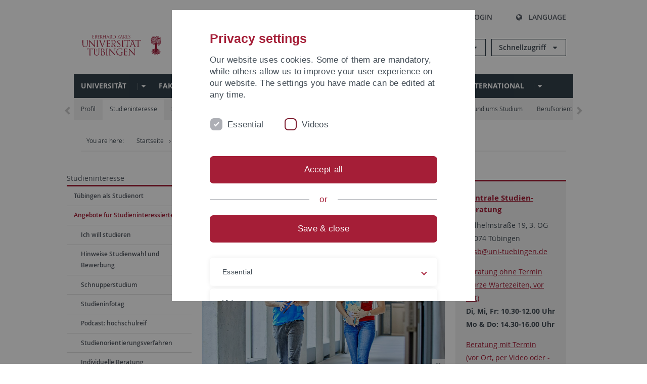

--- FILE ---
content_type: text/html; charset=utf-8
request_url: https://uni-tuebingen.de/fr/studium/studieninteresse/angebote-fuer-studieninteressierte/
body_size: 31360
content:
<!DOCTYPE html>
<html lang="fr">
<head>

<meta charset="utf-8">
<!-- 
	This website is powered by TYPO3 - inspiring people to share!
	TYPO3 is a free open source Content Management Framework initially created by Kasper Skaarhoj and licensed under GNU/GPL.
	TYPO3 is copyright 1998-2026 of Kasper Skaarhoj. Extensions are copyright of their respective owners.
	Information and contribution at https://typo3.org/
-->

<base href="https://uni-tuebingen.de/">
<link rel="icon" href="/_assets/7d66ab3e4599366251c5af46f0e770b9/Images/favicon.ico" type="image/vnd.microsoft.icon">

<meta http-equiv="x-ua-compatible" content="IE=edge">
<meta name="generator" content="TYPO3 CMS">
<meta name="viewport" content="width=device-width, initial-scale=1.0, user-scalable=yes">
<meta name="robots" content="index,follow">
<meta name="twitter:card" content="summary">
<meta name="language" content="de">
<meta name="date" content="2026-01-13">
<meta name="title" content="Angebote für Studieninteressierte">


<link rel="stylesheet" href="/typo3temp/assets/compressed/merged-088d6f1e055b6483444c31caec728def-efe8524d4c9dc3e28d91b221099bea24.css?1764770257" media="all">






<meta name="keywords" content=" "/><title>Angebote für Studieninteressierte&#32;&#124; University of Tübingen</title>      <link rel="apple-touch-icon" sizes="180x180" href="/_assets/7d66ab3e4599366251c5af46f0e770b9/Images/Favicons/apple-touch-icon.png">
      <link rel="icon" type="image/png" sizes="32x32" href="/_assets/7d66ab3e4599366251c5af46f0e770b9/Images/Favicons/favicon-32x32.png">
      <link rel="icon" type="image/png" sizes="16x16" href="/_assets/7d66ab3e4599366251c5af46f0e770b9/Images/Favicons/favicon-16x16.png">
      <link rel="manifest" href="/_assets/7d66ab3e4599366251c5af46f0e770b9/Images/Favicons/site.webmanifest">
      <link rel="mask-icon" href="/_assets/7d66ab3e4599366251c5af46f0e770b9/Images/Favicons/safari-pinned-tab.svg" color="#5bbad5">
      <meta name="msapplication-TileColor" content="#da532c">
      <meta name="theme-color" content="#ffffff">
<link rel="canonical" href="https://uni-tuebingen.de/fr/studium/studieninteresse/angebote-fuer-studieninteressierte/"/>
</head>
<body class="page203">


<div class="ut-page">
    <header class="ut-page__header ut-page-header">
    
        <nav class="ut-nav ut-nav--skipanchors" aria-label="Skip parts">
    <ul class="ut-nav__list " >
        <li class="ut-nav__item " data-level-count="1" >
            <a class="ut-link ut-nav__link hidden-xs hidden-sm sr-only sr-only-focusable" href="/fr/studium/studieninteresse/angebote-fuer-studieninteressierte/#ut-identifier--main-nav" tabindex="0">Skip to main navigation</a>
        </li>
        <li class="ut-nav__item " data-level-count="2" >
            <a class="ut-link ut-nav__link sr-only sr-only-focusable" href="/fr/studium/studieninteresse/angebote-fuer-studieninteressierte/#ut-identifier--main-content" tabindex="0">Skip to content</a>
        </li>
        <li class="ut-nav__item " data-level-count="3" >
            <a class="ut-link ut-nav__link sr-only sr-only-focusable" href="/fr/studium/studieninteresse/angebote-fuer-studieninteressierte/#ut-identifier--footer" tabindex="0" >Skip to footer</a>
        </li>
        <li class="ut-nav__item " data-level-count="4" >
            <a class="ut-link ut-nav__link hidden-xs sr-only sr-only-focusable" href="/fr/studium/studieninteresse/angebote-fuer-studieninteressierte/#ut-identifier--search-toggle" tabindex="0">Skip to search</a>
        </li>
    </ul>
</nav>


        <div class="container ut-page-header__container">
            
<div class="ut-page-header__menu">
	<nav class="ut-nav ut-nav--meta-top ut-page-header__meta"
		 aria-label="Metanavigation">
		<ul class="ut-nav__list">
			<li class="ut-nav__item " data-level-count="1"><a href="/fr/uni-a-z/" class="ut-link ut-nav__link"><span class="ut-link__icon ut-link__icon--left ut-icon-info-circled ut-icon"></span>Uni A-Z</a></li><li class="ut-nav__item " data-level-count="1"><a href="/fr/kontakt/" class="ut-link ut-nav__link"><span class="ut-link__icon ut-link__icon--left ut-icon-mail-squared ut-icon"></span>Kontakt</a></li>
		</ul>
	</nav>

	<nav class="ut-page-header__switch ut-switchbar">
		<ul class="ut-switchbar__list">
			<li class="ut-switchbar__item" id="switchbar-search">
				<button class="ut-switchbar__toggle" id="ut-identifier--search-toggle" data-toggle="switchbar"
						data-target="#switchblock-search"
						aria-haspopup="true" aria-expanded="false" tabindex="0">
					<span class="ut-switchbar__icon ut-icon ut-icon-search"></span>
					<span class="ut-switchbar__label">Search</span>
				</button>
				<div class="ut-switchblock__item ut-switchblock__item--dropdown" id="switchblock-search">
					<div class="ut-switchblock__header">
						<span class="ut-switchblock__title">Search (via Ecosia)</span>
					</div>
					<div class="ut-switchblock__content">
						<form class="ut-form ut-form--search ut-form--small" name="searchForm" role="search" action="https://www.ecosia.org/search" onsubmit="appendSiteToQuery()">
							<fieldset>
								<legend>Search</legend>
								<div class="ut-form__row row ">
									<input class="ut-form__input ut-form__field" id="search" type="search" name="q" placeholder="Your search request" value="" aria-label="Enter search request" required/>
								</div>
								<div class="ut-form__actions row ">
									<button type="submit" class="ut-btn ut-btn--outline ut-btn--color-primary-1 ut-form__action" aria-label="Start search">
										Search
										<span class="ut-btn__icon ut-btn__icon--right ut-icon ut-icon-right-big"></span>
									</button>
								</div>
							</fieldset>
						</form>
					</div>
					<span class="ut-switchblock__close-icon ut-icon ut-icon-cancel" role="button" tabindex="0"></span>
				</div>
			</li>
			<li class="ut-switchbar__item" id="switchbar-login" data-login-nonceurl="/fr/studium/studieninteresse/angebote-fuer-studieninteressierte?type=1727092915">
				
						<button class="ut-switchbar__toggle" data-toggle="switchbar" data-target="#switchblock-login" data-sslredirect="true" aria-haspopup="true" aria-expanded="false" tabindex="0">
							<span class="ut-switchbar__icon ut-icon ut-icon-login"></span>
							<span class="ut-switchbar__label">Login</span>
						</button>
					
				<div class="ut-switchblock__item ut-switchblock__item--dropdown" id="switchblock-login">
					<div class="ut-switchblock__header">
						<span class="ut-switchblock__title">Login</span>
					</div>
					<div class="ut-switchblock__content">
						

	<form class="ut-form ut-form--login ut-form--small" action="https://uni-tuebingen.de/fr/login/" method="post">
		<fieldset>
			<legend>Login Form</legend>
			<div class="ut-form__row row">
				<input
						class="ut-form__input ut-form__field"
						id="user"
						name="user"
						placeholder="Username"
						value=""
						aria-label="Enter username"
						required=""
						type="text" />
			</div>
			<div class="ut-form__row row">
				<input class="ut-form__input ut-form__field"
						id="password"
						name="pass"
						placeholder="Password"
						value=""
						aria-label="Enter password"
						required=""
						type="password" />
			</div>

			<input type="hidden" name="logintype" value="login" />
			
			<input type="hidden" name="pid" value="146,147,166,8290,8291,8394,8395,8425,8426,9608,31267,8293,8366@c40ba2f920a5ca0bb18bcdfcdc389e757e48a010" />
			<input type="hidden" name="redirect_url" value="" />
			<input type="hidden" name="tx_felogin_pi1[noredirect]" value="0" />
			<input type="hidden" name="referer" value="/fr/studium/studieninteresse/angebote-fuer-studieninteressierte/" />
			<input type="hidden" name="__RequestToken" value="will be filled via ajax" data-login-noncecontainer="" />

			<div class="ut-form__actions row">
				<button type="submit" class="ut-btn ut-btn--outline ut-btn--color-primary-1 ut-form__action"
						aria-label="Login">Login<span
						class="ut-btn__icon ut-btn__icon--right ut-icon ut-icon-right-big"></span></button>
			</div>
		</fieldset>
	</form>



					</div>
					<span class="ut-switchblock__close-icon ut-icon ut-icon-cancel" role="button" tabindex="0"></span>
				</div>
			</li>
			<li class="ut-switchbar__item" id="switchbar-language">
				<button class="ut-switchbar__toggle" data-toggle="switchbar" data-target="#switchblock-language"
						aria-haspopup="true" aria-expanded="false" tabindex="0">
					<span class="ut-switchbar__icon ut-icon ut-icon-globe"></span>
					<span class="ut-switchbar__label">Language</span>
				</button>
				<div class="ut-switchblock__item ut-switchblock__item--dropdown" id="switchblock-language">
					<div class="ut-switchblock__header">
						<span class="ut-switchblock__title">Choose language</span>
					</div>
					<div class="ut-switchblock__content">
						<nav class="ut-nav ut-nav--language"
							 aria-label="Language switcher">
							<ul class="ut-nav__list"><li class="ut-nav__item"><a href="/studium/studieninteresse/angebote-fuer-studieninteressierte/" class="ut-link ut-nav__link">German</a></li><li class="ut-nav__item"><a href="/en/studium/studieninteresse/angebote-fuer-studieninteressierte/" class="ut-link ut-nav__link">English</a></li><li class="ut-nav__item"><a href="/fr/studium/studieninteresse/angebote-fuer-studieninteressierte/" class="ut-link ut-nav__link">French</a></li></ul>
						</nav>
					</div>
					<span class="ut-switchblock__close-icon ut-icon ut-icon-cancel" role="button" tabindex="0"></span>
				</div>
			</li>
			
			
			<li class="ut-switchbar__item" id="switchbar-menu">
				<button class="ut-switchbar__toggle" id="ut-identifier--menu-toggle" data-toggle="switchbar"
						data-target="#switchblock-menu" title="Menu" aria-haspopup="true"
						aria-expanded="false">
					<span class="ut-switchbar__icon ut-icon ut-icon-menu"></span>
					<span class="ut-switchbar__icon ut-icon ut-icon-cancel"></span>
					<span class="ut-switchbar__label sr-only-focusable">Mainmenu</span>
				</button>
			</li>
		</ul>
	</nav>
</div>


            

<div class="ut-page-header__banner">
	<div class="ut-page-header__logos">
		<a href="/fr/" class="ut-logo-link ut-logo-link--main">
			<img class="ut-img ut-img--logo ut-img--logo-main" alt="Logo of the University Tübingen" src="/_assets/7d66ab3e4599366251c5af46f0e770b9/Images/Logo_Universitaet_Tuebingen.svg" width="269" height="70" />
		</a>
		
				<a class="ut-logo-link ut-logo-link--excellence" href="/fr/exzellenzstrategie/">
					<img class="ut-img ut-img--logo ut-img--logo-excellence" alt="Logo of the Excellence Strategy" src="/_assets/7d66ab3e4599366251c5af46f0e770b9/Images/Logo_Universitaet_Tuebingen_Exzellent_EN.svg" width="230" height="30" />
				</a>
			

	</div>

	<div class="ut-page-header__dropdowns">
		<div class="ut-dropdown">
			<button class="ut-dropdown__toggle ut-dropdown__toggle--outline" id="header-dropdown-toggle-groups" aria-controls="ut-information" aria-expanded="false"
					type="button" data-toggle="dropdown">
				Informationen für
			</button>
			<ul class="ut-dropdown__menu  dropdown-menu" id="ut-information"><li class="ut-dropdown__item"><a href="/fr/studium/studieninteresse/" class="ut-link ut-dropdown__link">Studieninteressierte</a></li><li class="ut-dropdown__item"><a href="/fr/studium/" class="ut-link ut-dropdown__link">Studierende</a></li><li class="ut-dropdown__item"><a href="/fr/beschaeftigte/" class="ut-link ut-dropdown__link" title="Übersicht über wichtige Anlaufstellen, Angebote und News für Beschäftigte der Universität Tübingen.">Beschäftigte</a></li><li class="ut-dropdown__item"><a href="/fr/lehrende/" class="ut-link ut-dropdown__link" title="Weiterbildungsmöglichkeiten, Beratung und Informationen sowie konkrete Hilfsangebote für Lehrende der Universität Tübingen.">Lehrende</a></li><li class="ut-dropdown__item"><a href="/fr/alumni/" class="ut-link ut-dropdown__link" title="Herzlich willkommen beim Alumni-Netzwerk der Universität Tübingen. Informationen, Kontakte und Veranstaltungen für ehemalige Studierende und Forschende: Stay connected! ">Alumni</a></li><li class="ut-dropdown__item"><a href="/fr/universitaet/aktuelles-und-publikationen/medienservice/" class="ut-link ut-dropdown__link">Medien</a></li><li class="ut-dropdown__item"><a href="/fr/wirtschaft/" class="ut-link ut-dropdown__link" title="Von der Universität in die Praxis: Anlaufstellen für das Recruiting von Nachwuchskräften sowie Forschungskooperationen mit Unternehmen. ">Wirtschaft</a></li><li class="ut-dropdown__item"><a href="/fr/weiterbildung/" class="ut-link ut-dropdown__link" title="Für Ihren nächsten Karriereschritt: Wissenschaftliche Weiterbildungsprogramme zur Qualifizierung und Professionalisierung im Beruf. ">Weiterbildung</a></li></ul>
		</div>
		<div class="ut-dropdown">
			<button class="ut-dropdown__toggle ut-dropdown__toggle--outline" id="header-dropdown-toggle-quicklinks" aria-controls="ut-quicklinks" aria-expanded="false"
					type="button" data-toggle="dropdown">
				Schnellzugriff
			</button>
			<ul class="ut-dropdown__menu  dropdown-menu" id="ut-quicklinks"><li class="ut-dropdown__item"><a href="/fr/studium/studienangebot/verzeichnis-der-studiengaenge/" class="ut-link ut-dropdown__link">Alle Studiengänge</a></li><li class="ut-dropdown__item"><a href="https://alma.uni-tuebingen.de/alma/pages/cs/sys/portal/hisinoneStartPage.faces" target="_blank" class="ut-link ut-dropdown__link" rel="noreferrer">ALMA Portal</a></li><li class="ut-dropdown__item"><a href="/fr/exzellenzstrategie/" class="ut-link ut-dropdown__link">Exzellenzstrategie</a></li><li class="ut-dropdown__item"><a href="https://epv-welt.uni-tuebingen.de/RestrictedPages/StartSearch.aspx" target="_blank" class="ut-link ut-dropdown__link" rel="noreferrer">Personensuche (EPV)</a></li><li class="ut-dropdown__item"><a href="/fr/einrichtungen/verwaltung/iv-studierende/studierendenabteilung/studierendensekretariat/" class="ut-link ut-dropdown__link">Studierendensekretariat</a></li><li class="ut-dropdown__item"><a href="/fr/einrichtungen/universitaetsbibliothek/" class="ut-link ut-dropdown__link">Universitätsbibliothek</a></li><li class="ut-dropdown__item"><a href="https://alma.uni-tuebingen.de/alma/pages/cs/sys/portal/hisinoneStartPage.faces" target="_blank" class="ut-link ut-dropdown__link" rel="noreferrer">Vorlesungsverzeichnis</a></li><li class="ut-dropdown__item"><a href="https://webmail.uni-tuebingen.de/" target="_blank" class="ut-link ut-dropdown__link" rel="noreferrer">Webmail Uni Tübingen</a></li><li class="ut-dropdown__item"><a href="/fr/studium/beratung-und-info/zentrale-studienberatung/" class="ut-link ut-dropdown__link">Zentrale Studienberatung</a></li></ul>
		</div>
	</div>
</div>




            


            

<div class="ut-page__switchblock ut-switchblock">
	<div class="ut-switchblock__item" id="switchblock-menu">
		<div class="ut-switchblock__header">
			
					
							<span class="ut-switchblock__title">
								Uni-Tübingen
							</span>
						
				
		</div>
		<div class="ut-switchblock__content" data-breadcrumbuids="6,113725">
			<nav class="ut-nav ut-nav--main lory-slider js_variablewidth variablewidth" id="ut-identifier--main-nav" data-current-pid="203" data-current-languageuid="4" data-navigationshortener-label="More..."> <div class="lory-frame js_frame"><ul class="ut-nav__list ut-nav__list--level-1 lory-slides js_slides"><li class="ut-nav__item ut-nav__item--level-1 lory-slides__item js-slide" aria-haspopup="true" aria-expanded="false"><div class="ut-nav__link-group"><a href="/fr/universitaet/" class="ut-link ut-nav__link ut-nav__link--level-1" title="Die Universität Tübingen ist ein Ort der Spitzenforschung und der exzellenten Lehre. Erfahren Sie mehr über die Universität.">Universität</a><a class="ut-nav__toggle-link" role="button" aria-label="Menü ein-/ausblenden" data-menu-currentpid="3"><span class="ut-nav__toggle-line"></span><span class="ut-nav__toggle-icon"></span></a></div><ul class="ut-nav__list ut-nav__list--level-2"><li class="ut-nav__item ut-nav__item--close-level"><a href="#" class="ut-nav__link ut-nav__link--close-level"><span class="ut-icon ut-icon-angle-left ut-nav__link-icon ut-nav__link-icon--left"></span>Back</a></li><li class="ut-nav__item ut-nav__item--level-2"><div class="ut-nav__link-group"><a href="/fr/universitaet/profil/" class="ut-link ut-nav__link ut-nav__link--level-2" title="Die Universität Tübingen ist in Forschung und Lehre innovativ, interdisziplinär und international. Sie gehört zu den ältesten Universitäten Europas.">Profil</a><a class="ut-nav__toggle-link" data-menuajax-refresh="true" role="button" data-menu-currentpid="108708"><span class="ut-nav__toggle-line"></span><span class="ut-nav__toggle-icon"></span></a></div><ul class="ut-nav__list ut-nav__list--level-3"><li class="ut-nav__item ut-nav__item--close-level"><a href="#" class="ut-nav__link ut-nav__link--close-level"><span class="ut-icon ut-icon-angle-left ut-nav__link-icon ut-nav__link-icon--left"></span>Back</a></li><li class="ut-nav__item ut-nav__item--level-3"><a href="/fr/universitaet/profil/zahlen-und-fakten/" class="ut-link ut-nav__link ut-nav__link--level-3" tabindex="0" title="Die wichtigsten Zahlen und Fakten zu Forschung, Studium und Lehre, Finanzen, Personal und Partnern der Universität Tübingen auf einen Blick.">Zahlen und Fakten</a></li><li class="ut-nav__item ut-nav__item--level-3"><div class="ut-nav__link-group"><a href="/fr/universitaet/profil/werte-und-visionen/" class="ut-link ut-nav__link ut-nav__link--level-3" data-menuajax-parentpage="108376" tabindex="0" title="Die Vielfalt unserer Studierenden und Beschäftigten ist unsere Stärke, ganz gleich aus welchem Teil der Erde sie zu uns kommen. ">Werte und Visionen</a><a class="ut-nav__toggle-link" data-menuajax-refresh="true" role="button" data-menu-currentpid="108376"><span class="ut-nav__toggle-line"></span><span class="ut-nav__toggle-icon"></span></a></div></li><li class="ut-nav__item ut-nav__item--level-3"><div class="ut-nav__link-group"><a href="/fr/universitaet/profil/preise-und-auszeichnungen/" class="ut-link ut-nav__link ut-nav__link--level-3" data-menuajax-parentpage="108377" tabindex="0" title="Preise und Auszeichnungen von Forscherinnen und Forschern der Universität Tübingen sowie Preise, die die Universität verleiht.">Preise und Auszeichnungen</a><a class="ut-nav__toggle-link" data-menuajax-refresh="true" role="button" data-menu-currentpid="108377"><span class="ut-nav__toggle-line"></span><span class="ut-nav__toggle-icon"></span></a></div></li><li class="ut-nav__item ut-nav__item--level-3"><div class="ut-nav__link-group"><a href="/fr/universitaet/profil/freunde-und-foerderer/" class="ut-link ut-nav__link ut-nav__link--level-3" data-menuajax-parentpage="108725" tabindex="0" title="Unterstützen Sie exzellente Forschung, Lehre und Studierende an der Universität Tübingen. ">Freunde und Förderer</a><a class="ut-nav__toggle-link" data-menuajax-refresh="true" role="button" data-menu-currentpid="108725"><span class="ut-nav__toggle-line"></span><span class="ut-nav__toggle-icon"></span></a></div></li><li class="ut-nav__item ut-nav__item--level-3"><div class="ut-nav__link-group"><a href="/fr/universitaet/profil/geschichte-der-universitaet/" class="ut-link ut-nav__link ut-nav__link--level-3" data-menuajax-parentpage="121" tabindex="0" title="Wann wurde die Uni Tübingen gegründet und woher kommt die Palme im Logo? Wichtige Ereignisse und berühmte Personen in der Universitätsgeschichte.">Geschichte der Universität</a><a class="ut-nav__toggle-link" data-menuajax-refresh="true" role="button" data-menu-currentpid="121"><span class="ut-nav__toggle-line"></span><span class="ut-nav__toggle-icon"></span></a></div></li></ul></li><li class="ut-nav__item ut-nav__item--level-2"><div class="ut-nav__link-group"><a href="/fr/universitaet/organisation-und-leitung/" class="ut-link ut-nav__link ut-nav__link--level-2" title="Überblick über die Organisation, Struktur und Leitung der Universität Tübingen: Rektorat, Zentrale Verwaltung, Stabsstellen, Universitätsrat und Senat.">Organisation und Leitung</a><a class="ut-nav__toggle-link" data-menuajax-refresh="true" role="button" data-menu-currentpid="125"><span class="ut-nav__toggle-line"></span><span class="ut-nav__toggle-icon"></span></a></div><ul class="ut-nav__list ut-nav__list--level-3"><li class="ut-nav__item ut-nav__item--close-level"><a href="#" class="ut-nav__link ut-nav__link--close-level"><span class="ut-icon ut-icon-angle-left ut-nav__link-icon ut-nav__link-icon--left"></span>Back</a></li><li class="ut-nav__item ut-nav__item--level-3"><div class="ut-nav__link-group"><a href="/fr/universitaet/organisation-und-leitung/universitaetsleitung/" class="ut-link ut-nav__link ut-nav__link--level-3" data-menuajax-parentpage="118" tabindex="0" title="Aufgaben und Kontaktmöglichkeiten des Rektorats der Universität Tübingen. Es besteht aus dem Rektor und den Prorektoren und Prorektorinnen sowie dem Kanzler.">Universitätsleitung</a><a class="ut-nav__toggle-link" data-menuajax-refresh="true" role="button" data-menu-currentpid="118"><span class="ut-nav__toggle-line"></span><span class="ut-nav__toggle-icon"></span></a></div></li><li class="ut-nav__item ut-nav__item--level-3"><a href="/fr/universitaet/organisation-und-leitung/senat/" class="ut-link ut-nav__link ut-nav__link--level-3" tabindex="0" title="Dem Senat gehören an 1. kraft Amtes; 2. aufgrund von Wahlen. Geschäftsstelle des Senats Peter Kreuzmann.">Senat</a></li><li class="ut-nav__item ut-nav__item--level-3"><a href="/fr/universitaet/organisation-und-leitung/universitaetsrat/" class="ut-link ut-nav__link ut-nav__link--level-3" tabindex="0" title="Der Universitätrat trägt Verantwortung für die Entwicklung der Hochschule, schlägt Maßnahmen vor und beaufsichtigt die Geschäftsführung des Rektorats. Er besteht aus sechs externen und fünf internen Mitgliedern.">Universitätsrat</a></li><li class="ut-nav__item ut-nav__item--level-3"><div class="ut-nav__link-group"><a href="/fr/universitaet/organisation-und-leitung/kommissionen/" class="ut-link ut-nav__link ut-nav__link--level-3" data-menuajax-parentpage="209008" tabindex="0">Kommissionen</a><a class="ut-nav__toggle-link" data-menuajax-refresh="true" role="button" data-menu-currentpid="209008"><span class="ut-nav__toggle-line"></span><span class="ut-nav__toggle-icon"></span></a></div></li></ul></li><li class="ut-nav__item ut-nav__item--level-2"><div class="ut-nav__link-group"><a href="/fr/universitaet/equity/" class="ut-link ut-nav__link ut-nav__link--level-2">Equity</a><a class="ut-nav__toggle-link" data-menuajax-refresh="true" role="button" data-menu-currentpid="264528"><span class="ut-nav__toggle-line"></span><span class="ut-nav__toggle-icon"></span></a></div><ul class="ut-nav__list ut-nav__list--level-3"><li class="ut-nav__item ut-nav__item--close-level"><a href="#" class="ut-nav__link ut-nav__link--close-level"><span class="ut-icon ut-icon-angle-left ut-nav__link-icon ut-nav__link-icon--left"></span>Back</a></li><li class="ut-nav__item ut-nav__item--level-3"><div class="ut-nav__link-group"><a href="/fr/universitaet/equity/policies-strategien/" class="ut-link ut-nav__link ut-nav__link--level-3" data-menuajax-parentpage="265472" tabindex="0" title="Die Strategien sind Ergebnis evidenzbasierter Analyse und konsequenter Ausrichtung auf die Beseitigung von struktureller Ungleichheit.">Policies - Strategien</a><a class="ut-nav__toggle-link" data-menuajax-refresh="true" role="button" data-menu-currentpid="265472"><span class="ut-nav__toggle-line"></span><span class="ut-nav__toggle-icon"></span></a></div></li><li class="ut-nav__item ut-nav__item--level-3"><div class="ut-nav__link-group"><a href="/fr/universitaet/equity/service/" class="ut-link ut-nav__link ut-nav__link--level-3" data-menuajax-parentpage="266199" tabindex="0" title="Das Team Equity bietet Beratung und Services zu den Themen Diversity, Gender-Equity und Care an der Universität Tübingen an.">Service</a><a class="ut-nav__toggle-link" data-menuajax-refresh="true" role="button" data-menu-currentpid="266199"><span class="ut-nav__toggle-line"></span><span class="ut-nav__toggle-icon"></span></a></div></li><li class="ut-nav__item ut-nav__item--level-3"><div class="ut-nav__link-group"><a href="/fr/universitaet/equity/foerderprogramme/" class="ut-link ut-nav__link ut-nav__link--level-3" data-menuajax-parentpage="267615" tabindex="0" title="Die Universität Tübingen verfügt über eine Reihe von Förderprogrammen, mit denen sie die Dimensionen Diversity, Gender und Care adressiert">Förderprogramme</a><a class="ut-nav__toggle-link" data-menuajax-refresh="true" role="button" data-menu-currentpid="267615"><span class="ut-nav__toggle-line"></span><span class="ut-nav__toggle-icon"></span></a></div></li><li class="ut-nav__item ut-nav__item--level-3"><div class="ut-nav__link-group"><a href="/fr/universitaet/equity/handlungsfelder/" class="ut-link ut-nav__link ut-nav__link--level-3" data-menuajax-parentpage="267753" tabindex="0" title="Handlungsfelder und systematische Verfahren, mit der die Universität Tübingen Gleichstellung der Geschlechter und Diversität fördert.">Handlungsfelder</a><a class="ut-nav__toggle-link" data-menuajax-refresh="true" role="button" data-menu-currentpid="267753"><span class="ut-nav__toggle-line"></span><span class="ut-nav__toggle-icon"></span></a></div></li><li class="ut-nav__item ut-nav__item--level-3"><a href="/fr/universitaet/equity/netzwerke/" class="ut-link ut-nav__link ut-nav__link--level-3" tabindex="0" title="Die Universität Tübingen ist in einer Vielzahl von Netzwerken zu den Themen Diversity, Gender und Care beteiligt oder bietet sie an.">Netzwerke</a></li><li class="ut-nav__item ut-nav__item--level-3"><a href="/fr/einrichtungen/gleichstellung/team-equity/" class="ut-link ut-nav__link ut-nav__link--level-3" tabindex="0">Kontakt Team Equity</a></li></ul></li><li class="ut-nav__item ut-nav__item--level-2"><div class="ut-nav__link-group"><a href="/fr/universitaet/aktuelles-und-publikationen/" class="ut-link ut-nav__link ut-nav__link--level-2" title="Überblick über die News und Veröffentlichungen der Universität: Pressemitteilungen, aktuelle Publikationen, zentrale Veranstaltungen, Online-Pressespiegel.">Aktuelles und Publikationen</a><a class="ut-nav__toggle-link" data-menuajax-refresh="true" role="button" data-menu-currentpid="8"><span class="ut-nav__toggle-line"></span><span class="ut-nav__toggle-icon"></span></a></div><ul class="ut-nav__list ut-nav__list--level-3"><li class="ut-nav__item ut-nav__item--close-level"><a href="#" class="ut-nav__link ut-nav__link--close-level"><span class="ut-icon ut-icon-angle-left ut-nav__link-icon ut-nav__link-icon--left"></span>Back</a></li><li class="ut-nav__item ut-nav__item--level-3"><div class="ut-nav__link-group"><a href="/fr/universitaet/aktuelles-und-publikationen/pressemitteilungen/" class="ut-link ut-nav__link ut-nav__link--level-3" data-menuajax-parentpage="250" tabindex="0" title="Mit den Pressemitteilungen bleiben Sie auf dem Laufenden, was an der Universität geschieht: neue Forschungsergebnisse, Großveranstaltungen und prominente Gäste">Pressemitteilungen</a><a class="ut-nav__toggle-link" data-menuajax-refresh="true" role="button" data-menu-currentpid="250"><span class="ut-nav__toggle-line"></span><span class="ut-nav__toggle-icon"></span></a></div></li><li class="ut-nav__item ut-nav__item--level-3"><div class="ut-nav__link-group"><a href="/fr/universitaet/aktuelles-und-publikationen/attempto-online/" class="ut-link ut-nav__link ut-nav__link--level-3" data-menuajax-parentpage="58851" tabindex="0" title="Online-Newsportal mit aktuellen Meldungen der Universität aus den Rubriken &quot;Forschung&quot;, &quot;Studium und Lehre&quot;, &quot;Uni intern&quot;, &quot;Leute&quot;, &quot;Termine&quot; und &quot;Forum&quot;.">attempto online</a><a class="ut-nav__toggle-link" data-menuajax-refresh="true" role="button" data-menu-currentpid="58851"><span class="ut-nav__toggle-line"></span><span class="ut-nav__toggle-icon"></span></a></div></li><li class="ut-nav__item ut-nav__item--level-3"><div class="ut-nav__link-group"><a href="/fr/universitaet/aktuelles-und-publikationen/newsletter-uni-tuebingen-aktuell/2025/4/index/" class="ut-link ut-nav__link ut-nav__link--level-3" data-menuajax-parentpage="8989" tabindex="0">Newsletter Uni Tübingen aktuell</a><a class="ut-nav__toggle-link" data-menuajax-refresh="true" role="button" data-menu-currentpid="8989"><span class="ut-nav__toggle-line"></span><span class="ut-nav__toggle-icon"></span></a></div></li><li class="ut-nav__item ut-nav__item--level-3"><div class="ut-nav__link-group"><a href="/fr/universitaet/aktuelles-und-publikationen/forschungsmagazin-attempto/" class="ut-link ut-nav__link ut-nav__link--level-3" data-menuajax-parentpage="70" tabindex="0" title="Das Forschungsmagazin Attempto! berichtet aus aktuellen Forschungsprojekten der Universität Tübingen.">Forschungsmagazin Attempto</a><a class="ut-nav__toggle-link" data-menuajax-refresh="true" role="button" data-menu-currentpid="70"><span class="ut-nav__toggle-line"></span><span class="ut-nav__toggle-icon"></span></a></div></li><li class="ut-nav__item ut-nav__item--level-3"><div class="ut-nav__link-group"><a href="/fr/universitaet/aktuelles-und-publikationen/publikationen/" class="ut-link ut-nav__link ut-nav__link--level-3" data-menuajax-parentpage="61" tabindex="0" title="Die offiziellen Veröffentlichungen der Universität Tübingen, wie das Forschungsmagazin attempto, die Imagebroschüre, die Forschungsbroschüre, der Jahresbericht">Publikationen</a><a class="ut-nav__toggle-link" data-menuajax-refresh="true" role="button" data-menu-currentpid="61"><span class="ut-nav__toggle-line"></span><span class="ut-nav__toggle-icon"></span></a></div></li><li class="ut-nav__item ut-nav__item--level-3"><a href="/fr/universitaet/aktuelles-und-publikationen/social-media/" class="ut-link ut-nav__link ut-nav__link--level-3" tabindex="0" title="Die Onlineredaktion der Stabsstelle Hochschulkommunikation betreut die zentralen Social-Media-Angebote der Universität Tübingen.">Social Media</a></li><li class="ut-nav__item ut-nav__item--level-3"><div class="ut-nav__link-group"><a href="/fr/universitaet/aktuelles-und-publikationen/videos/" class="ut-link ut-nav__link ut-nav__link--level-3" data-menuajax-parentpage="241185" tabindex="0">Videos</a><a class="ut-nav__toggle-link" data-menuajax-refresh="true" role="button" data-menu-currentpid="241185"><span class="ut-nav__toggle-line"></span><span class="ut-nav__toggle-icon"></span></a></div></li><li class="ut-nav__item ut-nav__item--level-3"><a href="/fr/universitaet/aktuelles-und-publikationen/podcasts/" class="ut-link ut-nav__link ut-nav__link--level-3" tabindex="0">Podcasts</a></li><li class="ut-nav__item ut-nav__item--level-3"><a href="/fr/universitaet/aktuelles-und-publikationen/online-pressespiegel/" class="ut-link ut-nav__link ut-nav__link--level-3" tabindex="0" title="In welchen Zeitungen, Magazinen und Onlinemedien wird die Universität Tübingen erwähnt? Im Online-Pressespiegel finden Sie eine aktuelle Auswahl der Artikel.">Online-Pressespiegel</a></li><li class="ut-nav__item ut-nav__item--level-3"><div class="ut-nav__link-group"><a href="/fr/universitaet/aktuelles-und-publikationen/medienservice/" class="ut-link ut-nav__link ut-nav__link--level-3" data-menuajax-parentpage="12822" tabindex="0" title="Auf der Suche nach Infos zur Universität, Bildmaterial oder geeigneten Experten? Wir  unterstützen Journalistinnen und Journalisten gerne dabei!">Medienservice</a><a class="ut-nav__toggle-link" data-menuajax-refresh="true" role="button" data-menu-currentpid="12822"><span class="ut-nav__toggle-line"></span><span class="ut-nav__toggle-icon"></span></a></div></li><li class="ut-nav__item ut-nav__item--level-3"><a href="/fr/universitaet/aktuelles-und-publikationen/personalia/" class="ut-link ut-nav__link ut-nav__link--level-3" tabindex="0">Personalia</a></li><li class="ut-nav__item ut-nav__item--level-3"><a href="/fr/universitaet/campusleben/veranstaltungen/" class="ut-link ut-nav__link ut-nav__link--level-3" tabindex="0">Veranstaltungen</a></li></ul></li><li class="ut-nav__item ut-nav__item--level-2"><div class="ut-nav__link-group"><a href="/fr/universitaet/campusleben/" class="ut-link ut-nav__link ut-nav__link--level-2" title="An der Universität Tübingen gibt es eine große Auswahl an Freizeitangeboten und Veranstaltungen - im Bereich Sport, Musik, Literatur, Kunst und Kultur.">Campusleben</a><a class="ut-nav__toggle-link" data-menuajax-refresh="true" role="button" data-menu-currentpid="108743"><span class="ut-nav__toggle-line"></span><span class="ut-nav__toggle-icon"></span></a></div><ul class="ut-nav__list ut-nav__list--level-3"><li class="ut-nav__item ut-nav__item--close-level"><a href="#" class="ut-nav__link ut-nav__link--close-level"><span class="ut-icon ut-icon-angle-left ut-nav__link-icon ut-nav__link-icon--left"></span>Back</a></li><li class="ut-nav__item ut-nav__item--level-3"><div class="ut-nav__link-group"><a href="/fr/universitaet/campusleben/veranstaltungen/" class="ut-link ut-nav__link ut-nav__link--level-3" data-menuajax-parentpage="108747" tabindex="0">Veranstaltungen</a><a class="ut-nav__toggle-link" data-menuajax-refresh="true" role="button" data-menu-currentpid="108747"><span class="ut-nav__toggle-line"></span><span class="ut-nav__toggle-icon"></span></a></div></li><li class="ut-nav__item ut-nav__item--level-3"><div class="ut-nav__link-group"><a href="/fr/universitaet/campusleben/kunst-und-kultur/" class="ut-link ut-nav__link ut-nav__link--level-3" data-menuajax-parentpage="1753" tabindex="0" title="Nie mehr Langeweile: Freizeitangebote der Universität Tübingen aus den Bereichen Weiterbildung, Kultur, Sport, Literatur, Kunst, Musik, Vereinigungen.">Kunst und Kultur</a><a class="ut-nav__toggle-link" data-menuajax-refresh="true" role="button" data-menu-currentpid="1753"><span class="ut-nav__toggle-line"></span><span class="ut-nav__toggle-icon"></span></a></div></li><li class="ut-nav__item ut-nav__item--level-3"><a href="/fr/universitaet/campusleben/merchandise/" class="ut-link ut-nav__link ut-nav__link--level-3" tabindex="0" title="Ideale Mitbringsel: Ausgewählte Produkte im Uni-Tübingen-Look finden Sie im Museumsshop: Kleidung für Damen und Herren, Geschenke, Schreibwaren und Taschen.">Merchandise</a></li><li class="ut-nav__item ut-nav__item--level-3"><a href="/fr/universitaet/campusleben/universitaeres-wohlbefinden/" class="ut-link ut-nav__link ut-nav__link--level-3" tabindex="0">Universitäres Wohlbefinden</a></li></ul></li><li class="ut-nav__item ut-nav__item--level-2"><div class="ut-nav__link-group"><a href="/fr/universitaet/im-dialog/" class="ut-link ut-nav__link ut-nav__link--level-2" title="Die Universität Tübingen intensiviert den Austausch mit der Gesellschaft und setzt auf Formate zum Mitmachen, Erleben, Mitdiskutieren und Mitforschen.  ">Im Dialog</a><a class="ut-nav__toggle-link" data-menuajax-refresh="true" role="button" data-menu-currentpid="236418"><span class="ut-nav__toggle-line"></span><span class="ut-nav__toggle-icon"></span></a></div><ul class="ut-nav__list ut-nav__list--level-3"><li class="ut-nav__item ut-nav__item--close-level"><a href="#" class="ut-nav__link ut-nav__link--close-level"><span class="ut-icon ut-icon-angle-left ut-nav__link-icon ut-nav__link-icon--left"></span>Back</a></li><li class="ut-nav__item ut-nav__item--level-3"><a href="/fr/universitaet/im-dialog/angebote-fuer-lehrkraefte-und-schulen/" class="ut-link ut-nav__link ut-nav__link--level-3" tabindex="0" title="Lernen Sie die Angebote kennen wie MINT me! – Netzwerk der regionalen Schülerlabore, Physik Schulpatenschaften, TüChemLab u. v. m.">Angebote für Lehrkräfte und Schulen</a></li><li class="ut-nav__item ut-nav__item--level-3"><a href="/fr/universitaet/im-dialog/angebote-fuer-kinder-und-jugendliche/" class="ut-link ut-nav__link ut-nav__link--level-3" tabindex="0" title="Informieren Sie sich über Angebote wie die Tübinger Kinder-Uni, den KI-Makerspace, den Bundeswettbewerb Künstliche Intelligenz (BWKI) u. v. m.">Angebote für Kinder und Jugendliche</a></li><li class="ut-nav__item ut-nav__item--level-3"><div class="ut-nav__link-group"><a href="/fr/universitaet/im-dialog/angebote-fuer-buergerinnen-und-buerger/" class="ut-link ut-nav__link ut-nav__link--level-3" data-menuajax-parentpage="287658" tabindex="0" title="Angebote wie die Science &amp; Innovation Days, das Studium Generale, den Pop-up-Store ECKSTEIN u. v. m. im Überblick.">Angebote für Bürgerinnen und Bürger</a><a class="ut-nav__toggle-link" data-menuajax-refresh="true" role="button" data-menu-currentpid="287658"><span class="ut-nav__toggle-line"></span><span class="ut-nav__toggle-icon"></span></a></div></li><li class="ut-nav__item ut-nav__item--level-3"><a href="/fr/universitaet/im-dialog/angebote-fuer-vereine-zivilgesellschaft-politik/" class="ut-link ut-nav__link ut-nav__link--level-3" tabindex="0" title="Lernen Sie die Angebote kennen wie den Bürgerrat KI und Freiheit, CIVIS Open Lab u. v. m.">Angebote für Vereine, Zivilgesellschaft, Politik</a></li><li class="ut-nav__item ut-nav__item--level-3"><a href="/fr/universitaet/im-dialog/angebote-fuer-forschende-und-studierende/" class="ut-link ut-nav__link ut-nav__link--level-3" tabindex="0" title="Informieren Sie sich über Angebote wie die Initiative „Bunte Wiese“, Service-Learning  u. v. m.">Angebote für Forschende und Studierende</a></li><li class="ut-nav__item ut-nav__item--level-3"><a href="/fr/universitaet/im-dialog/studium-generale/" class="ut-link ut-nav__link ut-nav__link--level-3" tabindex="0" title="Beim Studium Generale bieten Wissenschaftlerinnen und Wissenschaftler der Universität Tübingen öffentliche Vorlesungen während des Semesters an. In den Vorlesungsreihen zu aktuellen und meist fachübergreifenden Themen kommen auch häufig auswärtige Gäste zu Wort.">Studium Generale</a></li><li class="ut-nav__item ut-nav__item--level-3"><div class="ut-nav__link-group"><a href="/fr/universitaet/im-dialog/kinder-uni/" class="ut-link ut-nav__link ut-nav__link--level-3" data-menuajax-parentpage="62" tabindex="0" title="Die Kinder-Uni wie Kinder-Uni,Tokio Hotel,spinnende Römer,Banken,Forschertag,Kontakt  befinden sich auf
dieser Seite.">Kinder-Uni</a><a class="ut-nav__toggle-link" data-menuajax-refresh="true" role="button" data-menu-currentpid="62"><span class="ut-nav__toggle-line"></span><span class="ut-nav__toggle-icon"></span></a></div></li><li class="ut-nav__item ut-nav__item--level-3"><div class="ut-nav__link-group"><a href="/fr/universitaet/im-dialog/schuelerlabor-neurowissenschaften/" class="ut-link ut-nav__link ut-nav__link--level-3" data-menuajax-parentpage="236424" tabindex="0">Schülerlabor Neurowissenschaften</a><a class="ut-nav__toggle-link" data-menuajax-refresh="true" role="button" data-menu-currentpid="236424"><span class="ut-nav__toggle-line"></span><span class="ut-nav__toggle-icon"></span></a></div></li><li class="ut-nav__item ut-nav__item--level-3"><a href="/fr/universitaet/im-dialog/reallabor-kastanienhof/" class="ut-link ut-nav__link ut-nav__link--level-3" tabindex="0">Reallabor Kastanienhof</a></li><li class="ut-nav__item ut-nav__item--level-3"><a href="/fr/universitaet/im-dialog/demokratie-zukunftsfest/" class="ut-link ut-nav__link ut-nav__link--level-3" tabindex="0">Demokratie Zukunftsfest</a></li></ul></li><li class="ut-nav__item ut-nav__item--level-2"><div class="ut-nav__link-group"><a href="/fr/universitaet/karriere/" class="ut-link ut-nav__link ut-nav__link--level-2" title="Die Universität Tübingen als Arbeitgeber: Informationen rund um eine Beschäftigung an der Universität, gute Gründe für die Universität Tübingen als Arbeitsplatz und Übersicht freier Stellen an der Universität Tübingen">Karriere</a><a class="ut-nav__toggle-link" data-menuajax-refresh="true" role="button" data-menu-currentpid="1627"><span class="ut-nav__toggle-line"></span><span class="ut-nav__toggle-icon"></span></a></div><ul class="ut-nav__list ut-nav__list--level-3"><li class="ut-nav__item ut-nav__item--close-level"><a href="#" class="ut-nav__link ut-nav__link--close-level"><span class="ut-icon ut-icon-angle-left ut-nav__link-icon ut-nav__link-icon--left"></span>Back</a></li><li class="ut-nav__item ut-nav__item--level-3"><a href="/fr/universitaet/karriere/freie-stellen/" class="ut-link ut-nav__link ut-nav__link--level-3" tabindex="0" title="Auf Jobsuche? Auf dieser Seite finden Sie die aktuellen Stellenangebote der Universität Tübingen.">Freie Stellen</a></li><li class="ut-nav__item ut-nav__item--level-3"><a href="/fr/universitaet/karriere/it-bib-technik-handwerk-verwaltung/" class="ut-link ut-nav__link ut-nav__link--level-3" tabindex="0">IT & Bib / Technik & Handwerk / Verwaltung</a></li><li class="ut-nav__item ut-nav__item--level-3"><a href="/fr/universitaet/karriere/professuren/" class="ut-link ut-nav__link ut-nav__link--level-3" tabindex="0">Professuren</a></li><li class="ut-nav__item ut-nav__item--level-3"><a href="/fr/universitaet/karriere/postdocs-juniorprofessuren-nachwuchsgruppenleitungen/" class="ut-link ut-nav__link ut-nav__link--level-3" tabindex="0">Postdocs, Juniorprofessuren, Nachwuchsgruppenleitungen</a></li><li class="ut-nav__item ut-nav__item--level-3"><div class="ut-nav__link-group"><a href="/fr/universitaet/karriere/berufsausbildung-an-der-universitaet-tuebingen/" class="ut-link ut-nav__link ut-nav__link--level-3" data-menuajax-parentpage="241750" tabindex="0" title="Berufsausbildung an der Universität Tübingen">Berufsausbildung an der Universität Tübingen</a><a class="ut-nav__toggle-link" data-menuajax-refresh="true" role="button" data-menu-currentpid="241750"><span class="ut-nav__toggle-line"></span><span class="ut-nav__toggle-icon"></span></a></div></li><li class="ut-nav__item ut-nav__item--level-3"><a href="/fr/universitaet/karriere/internationale-forschende/" class="ut-link ut-nav__link ut-nav__link--level-3" tabindex="0">Internationale Forschende</a></li><li class="ut-nav__item ut-nav__item--level-3"><a href="/fr/universitaet/karriere/exzellente-forschungsbedingungen/" class="ut-link ut-nav__link ut-nav__link--level-3" tabindex="0">Exzellente Forschungsbedingungen</a></li><li class="ut-nav__item ut-nav__item--level-3"><a href="/fr/universitaet/karriere/werte/" class="ut-link ut-nav__link ut-nav__link--level-3" tabindex="0">Werte</a></li><li class="ut-nav__item ut-nav__item--level-3"><a href="/fr/universitaet/karriere/karriereentwicklung/" class="ut-link ut-nav__link ut-nav__link--level-3" tabindex="0">Karriereentwicklung</a></li><li class="ut-nav__item ut-nav__item--level-3"><a href="/fr/universitaet/karriere/benefits/" class="ut-link ut-nav__link ut-nav__link--level-3" tabindex="0">Benefits</a></li><li class="ut-nav__item ut-nav__item--level-3"><a href="/fr/universitaet/karriere/familie-und-beruf/" class="ut-link ut-nav__link ut-nav__link--level-3" tabindex="0">Familie und Beruf</a></li><li class="ut-nav__item ut-nav__item--level-3"><a href="/fr/universitaet/karriere/tuebingen-und-region/" class="ut-link ut-nav__link ut-nav__link--level-3" tabindex="0">Tübingen und Region</a></li><li class="ut-nav__item ut-nav__item--level-3"><a href="/fr/universitaet/karriere/stellenangebote-veroeffentlichen/" class="ut-link ut-nav__link ut-nav__link--level-3" tabindex="0">Stellenangebote veröffentlichen</a></li></ul></li><li class="ut-nav__item ut-nav__item--level-2"><div class="ut-nav__link-group"><a href="/fr/universitaet/standort-und-anfahrt/" class="ut-link ut-nav__link ut-nav__link--level-2" title="Sie möchten uns bald besuchen? Die zentrale Anschrift der Universität Tübingen sowie  Informationen zur Anreise per Flugzeug, Zug, mit dem Bus oder Auto.">Standort und Anfahrt</a><a class="ut-nav__toggle-link" data-menuajax-refresh="true" role="button" data-menu-currentpid="108819"><span class="ut-nav__toggle-line"></span><span class="ut-nav__toggle-icon"></span></a></div><ul class="ut-nav__list ut-nav__list--level-3"><li class="ut-nav__item ut-nav__item--close-level"><a href="#" class="ut-nav__link ut-nav__link--close-level"><span class="ut-icon ut-icon-angle-left ut-nav__link-icon ut-nav__link-icon--left"></span>Back</a></li><li class="ut-nav__item ut-nav__item--level-3"><div class="ut-nav__link-group"><a href="/fr/universitaet/standort-und-anfahrt/lageplaene/" class="ut-link ut-nav__link ut-nav__link--level-3" data-menuajax-parentpage="655" tabindex="0" title="Einzelpläne nach Stadtgebiet,Listen der Adressen mit Lageplänen aus folgenden Bereichen und Fakultäten.">Lagepläne</a><a class="ut-nav__toggle-link" data-menuajax-refresh="true" role="button" data-menu-currentpid="655"><span class="ut-nav__toggle-line"></span><span class="ut-nav__toggle-icon"></span></a></div></li></ul></li></ul></li><li class="ut-nav__item ut-nav__item--level-1 lory-slides__item js-slide" aria-haspopup="true" aria-expanded="false"><div class="ut-nav__link-group"><a href="/fr/fakultaeten/" class="ut-link ut-nav__link ut-nav__link--level-1" title="Die Fakultäten der Universität: Naturwissenschaften, Geisteswissenschaften, Sozial- und Wirtschaftswissenschaften, Jura, Medizin, Ev., Kath. und Isl. Theologie">Fakultäten</a><a class="ut-nav__toggle-link" role="button" aria-label="Menü ein-/ausblenden" data-menu-currentpid="5"><span class="ut-nav__toggle-line"></span><span class="ut-nav__toggle-icon"></span></a></div><ul class="ut-nav__list ut-nav__list--level-2"><li class="ut-nav__item ut-nav__item--close-level"><a href="#" class="ut-nav__link ut-nav__link--close-level"><span class="ut-icon ut-icon-angle-left ut-nav__link-icon ut-nav__link-icon--left"></span>Back</a></li><li class="ut-nav__item ut-nav__item--level-2"><div class="ut-nav__link-group"><a href="/fr/fakultaeten/evangelisch-theologische-fakultaet/fakultaet/aktuelles/" class="ut-link ut-nav__link ut-nav__link--level-2" title="Die Evangelisch-theologische Fakultät der Eberhard Karls Universität Tübingen bietet hier relevante Informationen über das Studium an. Hier werden Religionswissenschaft, Judaistik, systematische und Praktische Theologie und viele weitere interessante Themen gelehrt.">Evangelisch-Theologische Fakultät</a><a class="ut-nav__toggle-link" data-menuajax-refresh="true" role="button" data-menu-currentpid="1721"><span class="ut-nav__toggle-line"></span><span class="ut-nav__toggle-icon"></span></a></div><ul class="ut-nav__list ut-nav__list--level-3"><li class="ut-nav__item ut-nav__item--close-level"><a href="#" class="ut-nav__link ut-nav__link--close-level"><span class="ut-icon ut-icon-angle-left ut-nav__link-icon ut-nav__link-icon--left"></span>Back</a></li><li class="ut-nav__item ut-nav__item--level-3"><div class="ut-nav__link-group"><a href="/fr/fakultaeten/evangelisch-theologische-fakultaet/fakultaet/aktuelles/" class="ut-link ut-nav__link ut-nav__link--level-3" data-menuajax-parentpage="37686" tabindex="0">Fakultät</a><a class="ut-nav__toggle-link" data-menuajax-refresh="true" role="button" data-menu-currentpid="37686"><span class="ut-nav__toggle-line"></span><span class="ut-nav__toggle-icon"></span></a></div></li><li class="ut-nav__item ut-nav__item--level-3"><div class="ut-nav__link-group"><a href="/fr/fakultaeten/evangelisch-theologische-fakultaet/aktuelles/veranstaltungen/" class="ut-link ut-nav__link ut-nav__link--level-3" data-menuajax-parentpage="37699" tabindex="0">Aktuelles</a><a class="ut-nav__toggle-link" data-menuajax-refresh="true" role="button" data-menu-currentpid="37699"><span class="ut-nav__toggle-line"></span><span class="ut-nav__toggle-icon"></span></a></div></li><li class="ut-nav__item ut-nav__item--level-3"><div class="ut-nav__link-group"><a href="/fr/fakultaeten/evangelisch-theologische-fakultaet/studium/" class="ut-link ut-nav__link ut-nav__link--level-3" data-menuajax-parentpage="37348" tabindex="0">Studium</a><a class="ut-nav__toggle-link" data-menuajax-refresh="true" role="button" data-menu-currentpid="37348"><span class="ut-nav__toggle-line"></span><span class="ut-nav__toggle-icon"></span></a></div></li><li class="ut-nav__item ut-nav__item--level-3"><div class="ut-nav__link-group"><a href="/fr/fakultaeten/evangelisch-theologische-fakultaet/forschung/" class="ut-link ut-nav__link ut-nav__link--level-3" data-menuajax-parentpage="37723" tabindex="0">Forschung</a><a class="ut-nav__toggle-link" data-menuajax-refresh="true" role="button" data-menu-currentpid="37723"><span class="ut-nav__toggle-line"></span><span class="ut-nav__toggle-icon"></span></a></div></li><li class="ut-nav__item ut-nav__item--level-3"><div class="ut-nav__link-group"><a href="/fr/fakultaeten/evangelisch-theologische-fakultaet/lehrstuehle-und-institute/" class="ut-link ut-nav__link ut-nav__link--level-3" data-menuajax-parentpage="37532" tabindex="0">Lehrstühle und Institute</a><a class="ut-nav__toggle-link" data-menuajax-refresh="true" role="button" data-menu-currentpid="37532"><span class="ut-nav__toggle-line"></span><span class="ut-nav__toggle-icon"></span></a></div></li><li class="ut-nav__item ut-nav__item--level-3"><div class="ut-nav__link-group"><a href="/fr/fakultaeten/evangelisch-theologische-fakultaet/personen/personenverzeichnis-register-of-persons/" class="ut-link ut-nav__link ut-nav__link--level-3" data-menuajax-parentpage="37427" tabindex="0">Personen</a><a class="ut-nav__toggle-link" data-menuajax-refresh="true" role="button" data-menu-currentpid="37427"><span class="ut-nav__toggle-line"></span><span class="ut-nav__toggle-icon"></span></a></div></li></ul></li><li class="ut-nav__item ut-nav__item--level-2"><div class="ut-nav__link-group"><a href="/fr/fakultaeten/katholisch-theologische-fakultaet/fakultaet/" class="ut-link ut-nav__link ut-nav__link--level-2" title="Die Katholisch-theologische Fakultät der Eberhard Karls Universität Tübingen bietet hier relevante Informationen über das Studium an. Hier werden Religionswissenschaft, Altes und neues Testament, Kirchengeschichte und viele weitere interessante Themen gelehrt.">Katholisch-Theologische Fakultät</a><a class="ut-nav__toggle-link" data-menuajax-refresh="true" role="button" data-menu-currentpid="2221"><span class="ut-nav__toggle-line"></span><span class="ut-nav__toggle-icon"></span></a></div><ul class="ut-nav__list ut-nav__list--level-3"><li class="ut-nav__item ut-nav__item--close-level"><a href="#" class="ut-nav__link ut-nav__link--close-level"><span class="ut-icon ut-icon-angle-left ut-nav__link-icon ut-nav__link-icon--left"></span>Back</a></li><li class="ut-nav__item ut-nav__item--level-3"><div class="ut-nav__link-group"><a href="/fr/fakultaeten/katholisch-theologische-fakultaet/fakultaet/" class="ut-link ut-nav__link ut-nav__link--level-3" data-menuajax-parentpage="6354" tabindex="0">Fakultät</a><a class="ut-nav__toggle-link" data-menuajax-refresh="true" role="button" data-menu-currentpid="6354"><span class="ut-nav__toggle-line"></span><span class="ut-nav__toggle-icon"></span></a></div></li><li class="ut-nav__item ut-nav__item--level-3"><div class="ut-nav__link-group"><a href="/fr/fakultaeten/katholisch-theologische-fakultaet/studium/" class="ut-link ut-nav__link ut-nav__link--level-3" data-menuajax-parentpage="9897" tabindex="0">Studium</a><a class="ut-nav__toggle-link" data-menuajax-refresh="true" role="button" data-menu-currentpid="9897"><span class="ut-nav__toggle-line"></span><span class="ut-nav__toggle-icon"></span></a></div></li><li class="ut-nav__item ut-nav__item--level-3"><a href="/fr/fakultaeten/katholisch-theologische-fakultaet/lehrstuehle/" class="ut-link ut-nav__link ut-nav__link--level-3" tabindex="0">Lehrstühle</a></li><li class="ut-nav__item ut-nav__item--level-3"><div class="ut-nav__link-group"><a href="/fr/fakultaeten/katholisch-theologische-fakultaet/gleichstellung/" class="ut-link ut-nav__link ut-nav__link--level-3" data-menuajax-parentpage="250033" tabindex="0">Gleichstellung</a><a class="ut-nav__toggle-link" data-menuajax-refresh="true" role="button" data-menu-currentpid="250033"><span class="ut-nav__toggle-line"></span><span class="ut-nav__toggle-icon"></span></a></div></li><li class="ut-nav__item ut-nav__item--level-3"><div class="ut-nav__link-group"><a href="/fr/fakultaeten/katholisch-theologische-fakultaet/forschung/" class="ut-link ut-nav__link ut-nav__link--level-3" data-menuajax-parentpage="15117" tabindex="0">Forschung</a><a class="ut-nav__toggle-link" data-menuajax-refresh="true" role="button" data-menu-currentpid="15117"><span class="ut-nav__toggle-line"></span><span class="ut-nav__toggle-icon"></span></a></div></li><li class="ut-nav__item ut-nav__item--level-3"><div class="ut-nav__link-group"><a href="/fr/fakultaeten/katholisch-theologische-fakultaet/fachschaft/" class="ut-link ut-nav__link ut-nav__link--level-3" data-menuajax-parentpage="9786" tabindex="0">Fachschaft</a><a class="ut-nav__toggle-link" data-menuajax-refresh="true" role="button" data-menu-currentpid="9786"><span class="ut-nav__toggle-line"></span><span class="ut-nav__toggle-icon"></span></a></div></li></ul></li><li class="ut-nav__item ut-nav__item--level-2"><div class="ut-nav__link-group"><a href="/fr/fakultaeten/juristische-fakultaet/fakultaet/" class="ut-link ut-nav__link ut-nav__link--level-2" title="Die Juristische Fakultät der Eberhard Karls Universität Tübingen bietet hier relevante Informationen über das Studium an. Hier werden Rechtsphilosophie, Zivilrecht, Strafrecht, Internationales Rechts und viele weitere interessante Themen gelehrt.">Juristische Fakultät</a><a class="ut-nav__toggle-link" data-menuajax-refresh="true" role="button" data-menu-currentpid="2222"><span class="ut-nav__toggle-line"></span><span class="ut-nav__toggle-icon"></span></a></div><ul class="ut-nav__list ut-nav__list--level-3"><li class="ut-nav__item ut-nav__item--close-level"><a href="#" class="ut-nav__link ut-nav__link--close-level"><span class="ut-icon ut-icon-angle-left ut-nav__link-icon ut-nav__link-icon--left"></span>Back</a></li><li class="ut-nav__item ut-nav__item--level-3"><div class="ut-nav__link-group"><a href="/fr/fakultaeten/juristische-fakultaet/fakultaet/" class="ut-link ut-nav__link ut-nav__link--level-3" data-menuajax-parentpage="156141" tabindex="0">Fakultät</a><a class="ut-nav__toggle-link" data-menuajax-refresh="true" role="button" data-menu-currentpid="156141"><span class="ut-nav__toggle-line"></span><span class="ut-nav__toggle-icon"></span></a></div></li><li class="ut-nav__item ut-nav__item--level-3"><div class="ut-nav__link-group"><a href="/fr/fakultaeten/juristische-fakultaet/studium/" class="ut-link ut-nav__link ut-nav__link--level-3" data-menuajax-parentpage="157359" tabindex="0">Studium</a><a class="ut-nav__toggle-link" data-menuajax-refresh="true" role="button" data-menu-currentpid="157359"><span class="ut-nav__toggle-line"></span><span class="ut-nav__toggle-icon"></span></a></div></li><li class="ut-nav__item ut-nav__item--level-3"><div class="ut-nav__link-group"><a href="/fr/fakultaeten/juristische-fakultaet/forschung/" class="ut-link ut-nav__link ut-nav__link--level-3" data-menuajax-parentpage="157428" tabindex="0">Forschung</a><a class="ut-nav__toggle-link" data-menuajax-refresh="true" role="button" data-menu-currentpid="157428"><span class="ut-nav__toggle-line"></span><span class="ut-nav__toggle-icon"></span></a></div></li><li class="ut-nav__item ut-nav__item--level-3"><div class="ut-nav__link-group"><a href="/fr/fakultaeten/juristische-fakultaet/lehrstuehle-und-personen/" class="ut-link ut-nav__link ut-nav__link--level-3" data-menuajax-parentpage="157431" tabindex="0">Lehrstühle und Personen</a><a class="ut-nav__toggle-link" data-menuajax-refresh="true" role="button" data-menu-currentpid="157431"><span class="ut-nav__toggle-line"></span><span class="ut-nav__toggle-icon"></span></a></div></li><li class="ut-nav__item ut-nav__item--level-3"><div class="ut-nav__link-group"><a href="/fr/fakultaeten/juristische-fakultaet/einrichtungen/" class="ut-link ut-nav__link ut-nav__link--level-3" data-menuajax-parentpage="157434" tabindex="0">Einrichtungen</a><a class="ut-nav__toggle-link" data-menuajax-refresh="true" role="button" data-menu-currentpid="157434"><span class="ut-nav__toggle-line"></span><span class="ut-nav__toggle-icon"></span></a></div></li></ul></li><li class="ut-nav__item ut-nav__item--level-2"><div class="ut-nav__link-group"><a href="https://www.medizin.uni-tuebingen.de/de/medizinische-fakultaet" target="_blank" class="ut-link ut-nav__link ut-nav__link--level-2" rel="noreferrer" title="Medizinische Fakultät">Medizinische Fakultät</a><a class="ut-nav__toggle-link" data-menuajax-refresh="true" role="button" data-menu-currentpid="96342"><span class="ut-nav__toggle-line"></span><span class="ut-nav__toggle-icon"></span></a></div><ul class="ut-nav__list ut-nav__list--level-3"><li class="ut-nav__item ut-nav__item--close-level"><a href="#" class="ut-nav__link ut-nav__link--close-level"><span class="ut-icon ut-icon-angle-left ut-nav__link-icon ut-nav__link-icon--left"></span>Back</a></li><li class="ut-nav__item ut-nav__item--level-3"><a href="https://www.medizin.uni-tuebingen.de/de/medizinische-fakultaet/forschung" target="_blank" class="ut-link ut-nav__link ut-nav__link--level-3" tabindex="0" rel="noreferrer" title="Forschungsschwerpunkte">Forschungsschwerpunkte</a></li></ul></li><li class="ut-nav__item ut-nav__item--level-2"><div class="ut-nav__link-group"><a href="/fr/fakultaeten/philosophische-fakultaet/fakultaet/" class="ut-link ut-nav__link ut-nav__link--level-2">Philosophische Fakultät</a><a class="ut-nav__toggle-link" data-menuajax-refresh="true" role="button" data-menu-currentpid="11446"><span class="ut-nav__toggle-line"></span><span class="ut-nav__toggle-icon"></span></a></div><ul class="ut-nav__list ut-nav__list--level-3"><li class="ut-nav__item ut-nav__item--close-level"><a href="#" class="ut-nav__link ut-nav__link--close-level"><span class="ut-icon ut-icon-angle-left ut-nav__link-icon ut-nav__link-icon--left"></span>Back</a></li><li class="ut-nav__item ut-nav__item--level-3"><div class="ut-nav__link-group"><a href="/fr/fakultaeten/philosophische-fakultaet/fakultaet/" class="ut-link ut-nav__link ut-nav__link--level-3" data-menuajax-parentpage="11450" tabindex="0">Fakultät</a><a class="ut-nav__toggle-link" data-menuajax-refresh="true" role="button" data-menu-currentpid="11450"><span class="ut-nav__toggle-line"></span><span class="ut-nav__toggle-icon"></span></a></div></li><li class="ut-nav__item ut-nav__item--level-3"><div class="ut-nav__link-group"><a href="/fr/fakultaeten/philosophische-fakultaet/studium/" class="ut-link ut-nav__link ut-nav__link--level-3" data-menuajax-parentpage="11451" tabindex="0">Studium</a><a class="ut-nav__toggle-link" data-menuajax-refresh="true" role="button" data-menu-currentpid="11451"><span class="ut-nav__toggle-line"></span><span class="ut-nav__toggle-icon"></span></a></div></li><li class="ut-nav__item ut-nav__item--level-3"><div class="ut-nav__link-group"><a href="/fr/fakultaeten/philosophische-fakultaet/forschung/" class="ut-link ut-nav__link ut-nav__link--level-3" data-menuajax-parentpage="11452" tabindex="0">Forschung</a><a class="ut-nav__toggle-link" data-menuajax-refresh="true" role="button" data-menu-currentpid="11452"><span class="ut-nav__toggle-line"></span><span class="ut-nav__toggle-icon"></span></a></div></li><li class="ut-nav__item ut-nav__item--level-3"><div class="ut-nav__link-group"><a href="/fr/fakultaeten/philosophische-fakultaet/fachbereiche/" class="ut-link ut-nav__link ut-nav__link--level-3" data-menuajax-parentpage="11454" tabindex="0">Fachbereiche</a><a class="ut-nav__toggle-link" data-menuajax-refresh="true" role="button" data-menu-currentpid="11454"><span class="ut-nav__toggle-line"></span><span class="ut-nav__toggle-icon"></span></a></div></li><li class="ut-nav__item ut-nav__item--level-3"><div class="ut-nav__link-group"><a href="/fr/fakultaeten/philosophische-fakultaet/promotionhabilitation/" class="ut-link ut-nav__link ut-nav__link--level-3" data-menuajax-parentpage="266193" tabindex="0">Promotion/Habilitation</a><a class="ut-nav__toggle-link" data-menuajax-refresh="true" role="button" data-menu-currentpid="266193"><span class="ut-nav__toggle-line"></span><span class="ut-nav__toggle-icon"></span></a></div></li><li class="ut-nav__item ut-nav__item--level-3"><div class="ut-nav__link-group"><a href="/fr/fakultaeten/philosophische-fakultaet/international/" class="ut-link ut-nav__link ut-nav__link--level-3" data-menuajax-parentpage="284535" tabindex="0">International</a><a class="ut-nav__toggle-link" data-menuajax-refresh="true" role="button" data-menu-currentpid="284535"><span class="ut-nav__toggle-line"></span><span class="ut-nav__toggle-icon"></span></a></div></li></ul></li><li class="ut-nav__item ut-nav__item--level-2"><div class="ut-nav__link-group"><a href="/fr/fakultaeten/wirtschafts-und-sozialwissenschaftliche-fakultaet/faecher/" class="ut-link ut-nav__link ut-nav__link--level-2">Wirtschafts- und Sozialwissenschaftliche Fakultät</a><a class="ut-nav__toggle-link" data-menuajax-refresh="true" role="button" data-menu-currentpid="11297"><span class="ut-nav__toggle-line"></span><span class="ut-nav__toggle-icon"></span></a></div><ul class="ut-nav__list ut-nav__list--level-3"><li class="ut-nav__item ut-nav__item--close-level"><a href="#" class="ut-nav__link ut-nav__link--close-level"><span class="ut-icon ut-icon-angle-left ut-nav__link-icon ut-nav__link-icon--left"></span>Back</a></li><li class="ut-nav__item ut-nav__item--level-3"><div class="ut-nav__link-group"><a href="/fr/fakultaeten/wirtschafts-und-sozialwissenschaftliche-fakultaet/faecher/" class="ut-link ut-nav__link ut-nav__link--level-3" data-menuajax-parentpage="11301" tabindex="0">Fächer</a><a class="ut-nav__toggle-link" data-menuajax-refresh="true" role="button" data-menu-currentpid="11301"><span class="ut-nav__toggle-line"></span><span class="ut-nav__toggle-icon"></span></a></div></li><li class="ut-nav__item ut-nav__item--level-3"><div class="ut-nav__link-group"><a href="/fr/fakultaeten/wirtschafts-und-sozialwissenschaftliche-fakultaet/studium/" class="ut-link ut-nav__link ut-nav__link--level-3" data-menuajax-parentpage="11303" tabindex="0">Studium</a><a class="ut-nav__toggle-link" data-menuajax-refresh="true" role="button" data-menu-currentpid="11303"><span class="ut-nav__toggle-line"></span><span class="ut-nav__toggle-icon"></span></a></div></li><li class="ut-nav__item ut-nav__item--level-3"><div class="ut-nav__link-group"><a href="/fr/fakultaeten/wirtschafts-und-sozialwissenschaftliche-fakultaet/forschung/" class="ut-link ut-nav__link ut-nav__link--level-3" data-menuajax-parentpage="11302" tabindex="0">Forschung</a><a class="ut-nav__toggle-link" data-menuajax-refresh="true" role="button" data-menu-currentpid="11302"><span class="ut-nav__toggle-line"></span><span class="ut-nav__toggle-icon"></span></a></div></li><li class="ut-nav__item ut-nav__item--level-3"><div class="ut-nav__link-group"><a href="/fr/fakultaeten/wirtschafts-und-sozialwissenschaftliche-fakultaet/fakultaet/" class="ut-link ut-nav__link ut-nav__link--level-3" data-menuajax-parentpage="11300" tabindex="0">Fakultät</a><a class="ut-nav__toggle-link" data-menuajax-refresh="true" role="button" data-menu-currentpid="11300"><span class="ut-nav__toggle-line"></span><span class="ut-nav__toggle-icon"></span></a></div></li><li class="ut-nav__item ut-nav__item--level-3"><div class="ut-nav__link-group"><a href="/fr/fakultaeten/wirtschafts-und-sozialwissenschaftliche-fakultaet/international/" class="ut-link ut-nav__link ut-nav__link--level-3" data-menuajax-parentpage="120541" tabindex="0">International</a><a class="ut-nav__toggle-link" data-menuajax-refresh="true" role="button" data-menu-currentpid="120541"><span class="ut-nav__toggle-line"></span><span class="ut-nav__toggle-icon"></span></a></div></li></ul></li><li class="ut-nav__item ut-nav__item--level-2"><div class="ut-nav__link-group"><a href="/fr/fakultaeten/mathematisch-naturwissenschaftliche-fakultaet/fakultaet/" class="ut-link ut-nav__link ut-nav__link--level-2">Mathematisch-Naturwissenschaftliche Fakultät</a><a class="ut-nav__toggle-link" data-menuajax-refresh="true" role="button" data-menu-currentpid="11065"><span class="ut-nav__toggle-line"></span><span class="ut-nav__toggle-icon"></span></a></div><ul class="ut-nav__list ut-nav__list--level-3"><li class="ut-nav__item ut-nav__item--close-level"><a href="#" class="ut-nav__link ut-nav__link--close-level"><span class="ut-icon ut-icon-angle-left ut-nav__link-icon ut-nav__link-icon--left"></span>Back</a></li><li class="ut-nav__item ut-nav__item--level-3"><div class="ut-nav__link-group"><a href="/fr/fakultaeten/mathematisch-naturwissenschaftliche-fakultaet/fakultaet/" class="ut-link ut-nav__link ut-nav__link--level-3" data-menuajax-parentpage="11276" tabindex="0">Fakultät</a><a class="ut-nav__toggle-link" data-menuajax-refresh="true" role="button" data-menu-currentpid="11276"><span class="ut-nav__toggle-line"></span><span class="ut-nav__toggle-icon"></span></a></div></li><li class="ut-nav__item ut-nav__item--level-3"><div class="ut-nav__link-group"><a href="/fr/fakultaeten/mathematisch-naturwissenschaftliche-fakultaet/fachbereiche/" class="ut-link ut-nav__link ut-nav__link--level-3" data-menuajax-parentpage="11820" tabindex="0">Fachbereiche</a><a class="ut-nav__toggle-link" data-menuajax-refresh="true" role="button" data-menu-currentpid="11820"><span class="ut-nav__toggle-line"></span><span class="ut-nav__toggle-icon"></span></a></div></li><li class="ut-nav__item ut-nav__item--level-3"><a href="/fr/fakultaeten/mathematisch-naturwissenschaftliche-fakultaet/forschung/" class="ut-link ut-nav__link ut-nav__link--level-3" tabindex="0">Forschung</a></li><li class="ut-nav__item ut-nav__item--level-3"><div class="ut-nav__link-group"><a href="/fr/fakultaeten/mathematisch-naturwissenschaftliche-fakultaet/studium/" class="ut-link ut-nav__link ut-nav__link--level-3" data-menuajax-parentpage="11274" tabindex="0">Studium</a><a class="ut-nav__toggle-link" data-menuajax-refresh="true" role="button" data-menu-currentpid="11274"><span class="ut-nav__toggle-line"></span><span class="ut-nav__toggle-icon"></span></a></div></li><li class="ut-nav__item ut-nav__item--level-3"><a href="/fr/fakultaeten/mathematisch-naturwissenschaftliche-fakultaet/promotion/" class="ut-link ut-nav__link ut-nav__link--level-3" tabindex="0">Promotion</a></li><li class="ut-nav__item ut-nav__item--level-3"><a href="/fr/fakultaeten/mathematisch-naturwissenschaftliche-fakultaet/postdocshabilitation/" class="ut-link ut-nav__link ut-nav__link--level-3" tabindex="0">PostDocs/Habilitation</a></li></ul></li><li class="ut-nav__item ut-nav__item--level-2"><div class="ut-nav__link-group"><a href="/fr/fakultaeten/zentrum-fuer-islamische-theologie/zentrum/" class="ut-link ut-nav__link ut-nav__link--level-2">Zentrum für Islamische Theologie</a><a class="ut-nav__toggle-link" data-menuajax-refresh="true" role="button" data-menu-currentpid="35567"><span class="ut-nav__toggle-line"></span><span class="ut-nav__toggle-icon"></span></a></div><ul class="ut-nav__list ut-nav__list--level-3"><li class="ut-nav__item ut-nav__item--close-level"><a href="#" class="ut-nav__link ut-nav__link--close-level"><span class="ut-icon ut-icon-angle-left ut-nav__link-icon ut-nav__link-icon--left"></span>Back</a></li><li class="ut-nav__item ut-nav__item--level-3"><div class="ut-nav__link-group"><a href="/fr/fakultaeten/zentrum-fuer-islamische-theologie/zentrum/" class="ut-link ut-nav__link ut-nav__link--level-3" data-menuajax-parentpage="134107" tabindex="0">Zentrum</a><a class="ut-nav__toggle-link" data-menuajax-refresh="true" role="button" data-menu-currentpid="134107"><span class="ut-nav__toggle-line"></span><span class="ut-nav__toggle-icon"></span></a></div></li><li class="ut-nav__item ut-nav__item--level-3"><div class="ut-nav__link-group"><a href="/fr/fakultaeten/zentrum-fuer-islamische-theologie/aktuelles/" class="ut-link ut-nav__link ut-nav__link--level-3" data-menuajax-parentpage="36282" tabindex="0">Aktuelles</a><a class="ut-nav__toggle-link" data-menuajax-refresh="true" role="button" data-menu-currentpid="36282"><span class="ut-nav__toggle-line"></span><span class="ut-nav__toggle-icon"></span></a></div></li><li class="ut-nav__item ut-nav__item--level-3"><div class="ut-nav__link-group"><a href="/fr/fakultaeten/zentrum-fuer-islamische-theologie/studium/" class="ut-link ut-nav__link ut-nav__link--level-3" data-menuajax-parentpage="35569" tabindex="0">Studium</a><a class="ut-nav__toggle-link" data-menuajax-refresh="true" role="button" data-menu-currentpid="35569"><span class="ut-nav__toggle-line"></span><span class="ut-nav__toggle-icon"></span></a></div></li><li class="ut-nav__item ut-nav__item--level-3"><div class="ut-nav__link-group"><a href="/fr/fakultaeten/zentrum-fuer-islamische-theologie/professuren/" class="ut-link ut-nav__link ut-nav__link--level-3" data-menuajax-parentpage="35571" tabindex="0">Professuren</a><a class="ut-nav__toggle-link" data-menuajax-refresh="true" role="button" data-menu-currentpid="35571"><span class="ut-nav__toggle-line"></span><span class="ut-nav__toggle-icon"></span></a></div></li><li class="ut-nav__item ut-nav__item--level-3"><div class="ut-nav__link-group"><a href="/fr/fakultaeten/zentrum-fuer-islamische-theologie/forschung/" class="ut-link ut-nav__link ut-nav__link--level-3" data-menuajax-parentpage="35570" tabindex="0">Forschung</a><a class="ut-nav__toggle-link" data-menuajax-refresh="true" role="button" data-menu-currentpid="35570"><span class="ut-nav__toggle-line"></span><span class="ut-nav__toggle-icon"></span></a></div></li><li class="ut-nav__item ut-nav__item--level-3"><div class="ut-nav__link-group"><a href="/fr/fakultaeten/zentrum-fuer-islamische-theologie/personen/a-z/" class="ut-link ut-nav__link ut-nav__link--level-3" data-menuajax-parentpage="168333" tabindex="0">Personen</a><a class="ut-nav__toggle-link" data-menuajax-refresh="true" role="button" data-menu-currentpid="168333"><span class="ut-nav__toggle-line"></span><span class="ut-nav__toggle-icon"></span></a></div></li><li class="ut-nav__item ut-nav__item--level-3"><a href="/fr/fakultaeten/zentrum-fuer-islamische-theologie/international/" class="ut-link ut-nav__link ut-nav__link--level-3" tabindex="0">International</a></li></ul></li><li class="ut-nav__item ut-nav__item--level-2"><a href="/fr/fakultaeten/interfakultaere-institute/" class="ut-link ut-nav__link ut-nav__link--level-2">Interfakultäre Institute</a></li></ul></li><li class="ut-nav__item ut-nav__item--level-1 ut-nav__item--is-current lory-slides__item js-slide" aria-haspopup="true" aria-expanded="false"><div class="ut-nav__link-group ut-nav__link-group--is-current"><a href="/fr/studium/" class="ut-link ut-nav__link ut-nav__link--level-1" title="Die Universität Tübingen unterstützt Sie bei der Wahl des Studiengangs, dabei, Ihr Studium erfolgreich zu absolvieren und beim Berufseinstieg.">Studium</a><a class="ut-nav__toggle-link" role="button" aria-label="Menü ein-/ausblenden" data-menu-currentpid="6"><span class="ut-nav__toggle-line"></span><span class="ut-nav__toggle-icon"></span></a></div><ul class="ut-nav__list ut-nav__list--level-2"><li class="ut-nav__item ut-nav__item--close-level"><a href="#" class="ut-nav__link ut-nav__link--close-level"><span class="ut-icon ut-icon-angle-left ut-nav__link-icon ut-nav__link-icon--left"></span>Back</a></li><li class="ut-nav__item ut-nav__item--level-2"><div class="ut-nav__link-group"><a href="/fr/studium/profil/" class="ut-link ut-nav__link ut-nav__link--level-2" title="Studieren in Tübingen bedeutet forschendes Lernen, Erwerb von Schlüsselkompetenzen und eine hohe Lebensqualität. Unsere Absolventen sind gefragte Arbeitskräfte">Profil</a><a class="ut-nav__toggle-link" data-menuajax-refresh="true" role="button" data-menu-currentpid="111580"><span class="ut-nav__toggle-line"></span><span class="ut-nav__toggle-icon"></span></a></div><ul class="ut-nav__list ut-nav__list--level-3"><li class="ut-nav__item ut-nav__item--close-level"><a href="#" class="ut-nav__link ut-nav__link--close-level"><span class="ut-icon ut-icon-angle-left ut-nav__link-icon ut-nav__link-icon--left"></span>Back</a></li><li class="ut-nav__item ut-nav__item--level-3"><div class="ut-nav__link-group"><a href="/fr/studium/profil/projekt-erfolgreich-studieren-in-tuebingen-esit/" class="ut-link ut-nav__link ut-nav__link--level-3" data-menuajax-parentpage="30292" tabindex="0" title="Antrag der Universität Tübingen auf Förderung im Rahmen der Ausschreibung des Bundesbildungsministeriums zur Umsetzung des gemeinsamen Programms des Bundes und der Länder für bessere Studienbedingungen und mehr Qualität in der Lehre">Projekt "Erfolgreich studieren in Tübingen" (ESIT)</a><a class="ut-nav__toggle-link" data-menuajax-refresh="true" role="button" data-menu-currentpid="30292"><span class="ut-nav__toggle-line"></span><span class="ut-nav__toggle-icon"></span></a></div></li></ul></li><li class="ut-nav__item ut-nav__item--level-2"><div class="ut-nav__link-group"><a href="/fr/studium/studieninteresse/" class="ut-link ut-nav__link ut-nav__link--level-2" title="Interesse an einem Studium in Tübingen? Hier finden Sie Informationen, Beratungsangebote und Veranstaltungen, um sich für einen Studiengang zu entscheiden. ">Studieninteresse</a><a class="ut-nav__toggle-link" data-menuajax-refresh="true" role="button" data-menu-currentpid="113725"><span class="ut-nav__toggle-line"></span><span class="ut-nav__toggle-icon"></span></a></div><ul class="ut-nav__list ut-nav__list--level-3"><li class="ut-nav__item ut-nav__item--close-level"><a href="#" class="ut-nav__link ut-nav__link--close-level"><span class="ut-icon ut-icon-angle-left ut-nav__link-icon ut-nav__link-icon--left"></span>Back</a></li><li class="ut-nav__item ut-nav__item--level-3"><a href="/fr/studium/studieninteresse/tuebingen-als-studienort/" class="ut-link ut-nav__link ut-nav__link--level-3" tabindex="0">Tübingen als Studienort</a></li><li class="ut-nav__item ut-nav__item--level-3"><div class="ut-nav__link-group"><a href="/fr/studium/studieninteresse/angebote-fuer-studieninteressierte/" class="ut-link ut-nav__link ut-nav__link--level-3 ut-nav__link--is-active" data-menuajax-parentpage="203" data-menu-current="true" tabindex="0">Angebote für Studieninteressierte</a><a class="ut-nav__toggle-link" data-menuajax-refresh="true" role="button" data-menu-currentpid="203"><span class="ut-nav__toggle-line"></span><span class="ut-nav__toggle-icon"></span></a></div></li><li class="ut-nav__item ut-nav__item--level-3"><a href="/fr/studium/studieninteresse/angebote-fuer-schulen/" class="ut-link ut-nav__link ut-nav__link--level-3" tabindex="0">Angebote für Schulen</a></li></ul></li><li class="ut-nav__item ut-nav__item--level-2"><div class="ut-nav__link-group"><a href="/fr/studium/studienangebot/" class="ut-link ut-nav__link ut-nav__link--level-2" title="Die Universität Tübingen bietet mit mehr als 200 Studiengängen und zusätzlichen Kursen zur persönlichen Weiterbildung ein vielfältiges Studienangebot. ">Studienangebot</a><a class="ut-nav__toggle-link" data-menuajax-refresh="true" role="button" data-menu-currentpid="28520"><span class="ut-nav__toggle-line"></span><span class="ut-nav__toggle-icon"></span></a></div><ul class="ut-nav__list ut-nav__list--level-3"><li class="ut-nav__item ut-nav__item--close-level"><a href="#" class="ut-nav__link ut-nav__link--close-level"><span class="ut-icon ut-icon-angle-left ut-nav__link-icon ut-nav__link-icon--left"></span>Back</a></li><li class="ut-nav__item ut-nav__item--level-3"><div class="ut-nav__link-group"><a href="/fr/studium/studienangebot/verzeichnis-der-studiengaenge/" class="ut-link ut-nav__link ut-nav__link--level-3" data-menuajax-parentpage="344" tabindex="0" title="Was kann ich in Tübingen studieren? Das Verzeichnis der Studiengänge an der Universität Tübingen hilft bei der Wahl des Studienfaches ">Verzeichnis der Studiengänge</a><a class="ut-nav__toggle-link" data-menuajax-refresh="true" role="button" data-menu-currentpid="344"><span class="ut-nav__toggle-line"></span><span class="ut-nav__toggle-icon"></span></a></div></li><li class="ut-nav__item ut-nav__item--level-3"><a href="/fr/studium/studienangebot/studiengaenge-in-kooperation-mit-anderen-universitaeten/" class="ut-link ut-nav__link ut-nav__link--level-3" tabindex="0" title="Mit der Hochschule Albstadt-Sigmaringen und der Universität Mannheim bietet die Universität Tübingen den Master Digitale Forensik an. Zusammen mit der Universität Trento den Doppelmaster Mathematik.">Studiengänge in Kooperation mit anderen Universitäten</a></li><li class="ut-nav__item ut-nav__item--level-3"><a href="/fr/studium/studienangebot/studienmodelle/" class="ut-link ut-nav__link ut-nav__link--level-3" tabindex="0">Studienmodelle</a></li><li class="ut-nav__item ut-nav__item--level-3"><a href="/fr/studium/studienangebot/masterstudiengaenge/" class="ut-link ut-nav__link ut-nav__link--level-3" tabindex="0">Masterstudiengänge</a></li><li class="ut-nav__item ut-nav__item--level-3"><a href="/fr/einrichtungen/zentrale-einrichtungen/tuebingen-school-of-education-tuese/studium/" class="ut-link ut-nav__link ut-nav__link--level-3" tabindex="0">Lehramtsstudium</a></li><li class="ut-nav__item ut-nav__item--level-3"><a href="https://alma.uni-tuebingen.de/alma/pages/cs/sys/portal/hisinoneStartPage.faces" target="_blank" class="ut-link ut-nav__link ut-nav__link--level-3" tabindex="0" rel="noreferrer">Vorlesungsverzeichnis</a></li><li class="ut-nav__item ut-nav__item--level-3"><div class="ut-nav__link-group"><a href="/fr/studium/studienangebot/ueberfachliche-kompetenzen/" class="ut-link ut-nav__link ut-nav__link--level-3" data-menuajax-parentpage="2824" tabindex="0" title="Mit dem Kursprogramm „Studium Professionale“ ermöglicht die Universität Tübingen den Erwerb und das Training von überfachlichen Schlüsselqualifikationen.">Überfachliche Kompetenzen</a><a class="ut-nav__toggle-link" data-menuajax-refresh="true" role="button" data-menu-currentpid="2824"><span class="ut-nav__toggle-line"></span><span class="ut-nav__toggle-icon"></span></a></div></li></ul></li><li class="ut-nav__item ut-nav__item--level-2"><div class="ut-nav__link-group"><a href="/fr/studium/bewerbung-und-immatrikulation/" class="ut-link ut-nav__link ut-nav__link--level-2" title="Wie kann ich mich an der Universität Tübingen bewerben? Alle Informationen zu Bewerbung und Zulassung zum Studium für Bachelor, Master, Staatsexamen">Bewerbung und Immatrikulation</a><a class="ut-nav__toggle-link" data-menuajax-refresh="true" role="button" data-menu-currentpid="1579"><span class="ut-nav__toggle-line"></span><span class="ut-nav__toggle-icon"></span></a></div><ul class="ut-nav__list ut-nav__list--level-3"><li class="ut-nav__item ut-nav__item--close-level"><a href="#" class="ut-nav__link ut-nav__link--close-level"><span class="ut-icon ut-icon-angle-left ut-nav__link-icon ut-nav__link-icon--left"></span>Back</a></li><li class="ut-nav__item ut-nav__item--level-3"><div class="ut-nav__link-group"><a href="/fr/studium/bewerbung-und-immatrikulation/bewerbung-bachelorstudium/" class="ut-link ut-nav__link ut-nav__link--level-3" data-menuajax-parentpage="2047" tabindex="0" title="Bewerbung Bachelorstudium">Bewerbung Bachelorstudium</a><a class="ut-nav__toggle-link" data-menuajax-refresh="true" role="button" data-menu-currentpid="2047"><span class="ut-nav__toggle-line"></span><span class="ut-nav__toggle-icon"></span></a></div></li><li class="ut-nav__item ut-nav__item--level-3"><div class="ut-nav__link-group"><a href="/fr/studium/bewerbung-und-immatrikulation/bewerbung-masterstudium/" class="ut-link ut-nav__link ut-nav__link--level-3" data-menuajax-parentpage="2048" tabindex="0" title="Bewerbung Masterstudium">Bewerbung Masterstudium</a><a class="ut-nav__toggle-link" data-menuajax-refresh="true" role="button" data-menu-currentpid="2048"><span class="ut-nav__toggle-line"></span><span class="ut-nav__toggle-icon"></span></a></div></li><li class="ut-nav__item ut-nav__item--level-3"><div class="ut-nav__link-group"><a href="/fr/studium/bewerbung-und-immatrikulation/bewerbung-lehramt/" class="ut-link ut-nav__link ut-nav__link--level-3" data-menuajax-parentpage="2049" tabindex="0" title="Bewerbung Lehramt">Bewerbung Lehramt</a><a class="ut-nav__toggle-link" data-menuajax-refresh="true" role="button" data-menu-currentpid="2049"><span class="ut-nav__toggle-line"></span><span class="ut-nav__toggle-icon"></span></a></div></li><li class="ut-nav__item ut-nav__item--level-3"><div class="ut-nav__link-group"><a href="/fr/studium/bewerbung-und-immatrikulation/bewerbung-staatsexamen/" class="ut-link ut-nav__link ut-nav__link--level-3" data-menuajax-parentpage="83549" tabindex="0" title="Bewerbung Staatsexamen">Bewerbung Staatsexamen</a><a class="ut-nav__toggle-link" data-menuajax-refresh="true" role="button" data-menu-currentpid="83549"><span class="ut-nav__toggle-line"></span><span class="ut-nav__toggle-icon"></span></a></div></li><li class="ut-nav__item ut-nav__item--level-3"><div class="ut-nav__link-group"><a href="/fr/studium/bewerbung-und-immatrikulation/bewerbung-hoeheres-fachsemester/" class="ut-link ut-nav__link ut-nav__link--level-3" data-menuajax-parentpage="2053" tabindex="0" title="Bewerbung höheres Fachsemester">Bewerbung höheres Fachsemester</a><a class="ut-nav__toggle-link" data-menuajax-refresh="true" role="button" data-menu-currentpid="2053"><span class="ut-nav__toggle-line"></span><span class="ut-nav__toggle-icon"></span></a></div></li><li class="ut-nav__item ut-nav__item--level-3"><div class="ut-nav__link-group"><a href="/fr/studium/bewerbung-und-immatrikulation/sonderfaelle-bewerbung/" class="ut-link ut-nav__link ut-nav__link--level-3" data-menuajax-parentpage="29847" tabindex="0">Sonderfälle Bewerbung</a><a class="ut-nav__toggle-link" data-menuajax-refresh="true" role="button" data-menu-currentpid="29847"><span class="ut-nav__toggle-line"></span><span class="ut-nav__toggle-icon"></span></a></div></li><li class="ut-nav__item ut-nav__item--level-3"><div class="ut-nav__link-group"><a href="/fr/studium/bewerbung-und-immatrikulation/allgemeine-informationen-zur-bewerbung/" class="ut-link ut-nav__link ut-nav__link--level-3" data-menuajax-parentpage="27108" tabindex="0" title="Allgemeine Informationen zur Bewerbung">Allgemeine Informationen zur Bewerbung</a><a class="ut-nav__toggle-link" data-menuajax-refresh="true" role="button" data-menu-currentpid="27108"><span class="ut-nav__toggle-line"></span><span class="ut-nav__toggle-icon"></span></a></div></li><li class="ut-nav__item ut-nav__item--level-3"><div class="ut-nav__link-group"><a href="/fr/studium/bewerbung-und-immatrikulation/immatrikulation/" class="ut-link ut-nav__link ut-nav__link--level-3" data-menuajax-parentpage="846" tabindex="0">Immatrikulation</a><a class="ut-nav__toggle-link" data-menuajax-refresh="true" role="button" data-menu-currentpid="846"><span class="ut-nav__toggle-line"></span><span class="ut-nav__toggle-icon"></span></a></div></li><li class="ut-nav__item ut-nav__item--level-3"><a href="/fr/studium/bewerbung-und-immatrikulation/promotion/" class="ut-link ut-nav__link ut-nav__link--level-3" tabindex="0">Promotion</a></li></ul></li><li class="ut-nav__item ut-nav__item--level-2"><div class="ut-nav__link-group"><a href="/fr/studium/beratung-und-info/" class="ut-link ut-nav__link ut-nav__link--level-2" title="Die Universität Tübingen bietet Beratung in allen Phasen des Studiums: vor dem Studium, zum Studienanfang, im Studienverlauf oder beim Start ins Berufsleben.">Beratung und Info</a><a class="ut-nav__toggle-link" data-menuajax-refresh="true" role="button" data-menu-currentpid="897"><span class="ut-nav__toggle-line"></span><span class="ut-nav__toggle-icon"></span></a></div><ul class="ut-nav__list ut-nav__list--level-3"><li class="ut-nav__item ut-nav__item--close-level"><a href="#" class="ut-nav__link ut-nav__link--close-level"><span class="ut-icon ut-icon-angle-left ut-nav__link-icon ut-nav__link-icon--left"></span>Back</a></li><li class="ut-nav__item ut-nav__item--level-3"><div class="ut-nav__link-group"><a href="/fr/studium/beratung-und-info/zentrale-studienberatung/" class="ut-link ut-nav__link ut-nav__link--level-3" data-menuajax-parentpage="632" tabindex="0" title="Die Zentrale Studienberatung (ZSB) bietet während der gesamten Studienzeit individuelle Beratung zu fachübergreifenden Themen (z.B. Aufbau der Studiengänge, Studienwahl, Bewerbung und Zulassung, Orientierung für Studienanfänger/-innen) sowie zum persönlichen Studienverlauf (z.B. Studienplanung, Lern- und Arbeitsstrategien, Prüfungsvorbereitung, Umgang mit Problemen und Konflikten, Fach- bzw. Hochschulwechsel).">Zentrale Studienberatung</a><a class="ut-nav__toggle-link" data-menuajax-refresh="true" role="button" data-menu-currentpid="632"><span class="ut-nav__toggle-line"></span><span class="ut-nav__toggle-icon"></span></a></div></li><li class="ut-nav__item ut-nav__item--level-3"><a href="/fr/studium/beratung-und-info/studienfachberatung/" class="ut-link ut-nav__link ut-nav__link--level-3" tabindex="0">Studienfachberatung</a></li><li class="ut-nav__item ut-nav__item--level-3"><a href="/fr/international/studierende-aus-dem-ausland/degree-seeking-students/individuelle-beratung/" class="ut-link ut-nav__link ut-nav__link--level-3" tabindex="0">Beratung für internationale Studierende</a></li><li class="ut-nav__item ut-nav__item--level-3"><div class="ut-nav__link-group"><a href="/fr/einrichtungen/zentrale-einrichtungen/tuebingen-school-of-education-tuese/studium/" class="ut-link ut-nav__link ut-nav__link--level-3" data-menuajax-parentpage="198" tabindex="0">Lehramtsstudium</a><a class="ut-nav__toggle-link" data-menuajax-refresh="true" role="button" data-menu-currentpid="198"><span class="ut-nav__toggle-line"></span><span class="ut-nav__toggle-icon"></span></a></div></li><li class="ut-nav__item ut-nav__item--level-3"><div class="ut-nav__link-group"><a href="/fr/studium/beratung-und-info/studieren-mit-beeintraechtigung/" class="ut-link ut-nav__link ut-nav__link--level-3" data-menuajax-parentpage="89" tabindex="0" title="Beauftragter für die Belange behinderter und chronisch kranker Studierender,  Behindertenbeauftragter">Studieren mit Beeinträchtigung</a><a class="ut-nav__toggle-link" data-menuajax-refresh="true" role="button" data-menu-currentpid="89"><span class="ut-nav__toggle-line"></span><span class="ut-nav__toggle-icon"></span></a></div></li><li class="ut-nav__item ut-nav__item--level-3"><a href="/fr/studium/beratung-und-info/schwierigkeiten-im-studienverlauf/" class="ut-link ut-nav__link ut-nav__link--level-3" tabindex="0">Schwierigkeiten im Studienverlauf</a></li><li class="ut-nav__item ut-nav__item--level-3"><a href="/fr/studium/beratung-und-info/mental-health/" class="ut-link ut-nav__link ut-nav__link--level-3" tabindex="0" title="Die Universität Tübingen bietet Ihnen Unterstützung durch präventive Angebote, Beratungsmöglichkeiten sowie kompetente Anlaufstellen, an die Sie sich in psychischen Krisensituationen wenden können.">Mental Health</a></li><li class="ut-nav__item ut-nav__item--level-3"><div class="ut-nav__link-group"><a href="/fr/studium/beratung-und-info/wegweiser-schritt-fuer-schritt/" class="ut-link ut-nav__link ut-nav__link--level-3" data-menuajax-parentpage="139495" tabindex="0">Wegweiser: Schritt für Schritt</a><a class="ut-nav__toggle-link" data-menuajax-refresh="true" role="button" data-menu-currentpid="139495"><span class="ut-nav__toggle-line"></span><span class="ut-nav__toggle-icon"></span></a></div></li><li class="ut-nav__item ut-nav__item--level-3"><div class="ut-nav__link-group"><a href="/fr/studium/beratung-und-info/anlaufstellen-nach-thema/" class="ut-link ut-nav__link ut-nav__link--level-3" data-menuajax-parentpage="215299" tabindex="0">Anlaufstellen nach Thema</a><a class="ut-nav__toggle-link" data-menuajax-refresh="true" role="button" data-menu-currentpid="215299"><span class="ut-nav__toggle-line"></span><span class="ut-nav__toggle-icon"></span></a></div></li><li class="ut-nav__item ut-nav__item--level-3"><div class="ut-nav__link-group"><a href="/fr/studium/beratung-und-info/anlaufstellen-nach-studienphase/" class="ut-link ut-nav__link ut-nav__link--level-3" data-menuajax-parentpage="215335" tabindex="0">Anlaufstellen nach Studienphase</a><a class="ut-nav__toggle-link" data-menuajax-refresh="true" role="button" data-menu-currentpid="215335"><span class="ut-nav__toggle-line"></span><span class="ut-nav__toggle-icon"></span></a></div></li></ul></li><li class="ut-nav__item ut-nav__item--level-2"><div class="ut-nav__link-group"><a href="/fr/studium/studienorganisation/" class="ut-link ut-nav__link ut-nav__link--level-2" title="Überblick zur Studienorganisation: Studienanfang, Gebühren, Chipkarte, Rückmeldung, Lernberatung, Semester- und Kursplanung, Fachwechsel, Administration u.v.m.">Studienorganisation</a><a class="ut-nav__toggle-link" data-menuajax-refresh="true" role="button" data-menu-currentpid="905"><span class="ut-nav__toggle-line"></span><span class="ut-nav__toggle-icon"></span></a></div><ul class="ut-nav__list ut-nav__list--level-3"><li class="ut-nav__item ut-nav__item--close-level"><a href="#" class="ut-nav__link ut-nav__link--close-level"><span class="ut-icon ut-icon-angle-left ut-nav__link-icon ut-nav__link-icon--left"></span>Back</a></li><li class="ut-nav__item ut-nav__item--level-3"><div class="ut-nav__link-group"><a href="/fr/studium/studienorganisation/studienanfang/" class="ut-link ut-nav__link ut-nav__link--level-3" data-menuajax-parentpage="3941" tabindex="0">Studienanfang</a><a class="ut-nav__toggle-link" data-menuajax-refresh="true" role="button" data-menu-currentpid="3941"><span class="ut-nav__toggle-line"></span><span class="ut-nav__toggle-icon"></span></a></div></li><li class="ut-nav__item ut-nav__item--level-3"><div class="ut-nav__link-group"><a href="/fr/studium/studienorganisation/pruefungen/" class="ut-link ut-nav__link ut-nav__link--level-3" data-menuajax-parentpage="4050" tabindex="0">Prüfungen</a><a class="ut-nav__toggle-link" data-menuajax-refresh="true" role="button" data-menu-currentpid="4050"><span class="ut-nav__toggle-line"></span><span class="ut-nav__toggle-icon"></span></a></div></li><li class="ut-nav__item ut-nav__item--level-3"><div class="ut-nav__link-group"><a href="/fr/studium/studienorganisation/beitraege-und-gebuehren/" class="ut-link ut-nav__link ut-nav__link--level-3" data-menuajax-parentpage="110447" tabindex="0">Beiträge und Gebühren</a><a class="ut-nav__toggle-link" data-menuajax-refresh="true" role="button" data-menu-currentpid="110447"><span class="ut-nav__toggle-line"></span><span class="ut-nav__toggle-icon"></span></a></div></li><li class="ut-nav__item ut-nav__item--level-3"><div class="ut-nav__link-group"><a href="/fr/studium/studienorganisation/administration/" class="ut-link ut-nav__link ut-nav__link--level-3" data-menuajax-parentpage="110420" tabindex="0">Administration</a><a class="ut-nav__toggle-link" data-menuajax-refresh="true" role="button" data-menu-currentpid="110420"><span class="ut-nav__toggle-line"></span><span class="ut-nav__toggle-icon"></span></a></div></li><li class="ut-nav__item ut-nav__item--level-3"><div class="ut-nav__link-group"><a href="/fr/studium/studienorganisation/erfolgreich-studieren/" class="ut-link ut-nav__link ut-nav__link--level-3" data-menuajax-parentpage="112107" tabindex="0">Erfolgreich studieren</a><a class="ut-nav__toggle-link" data-menuajax-refresh="true" role="button" data-menu-currentpid="112107"><span class="ut-nav__toggle-line"></span><span class="ut-nav__toggle-icon"></span></a></div></li><li class="ut-nav__item ut-nav__item--level-3"><div class="ut-nav__link-group"><a href="/fr/studium/studienorganisation/semester-und-studienplanung/" class="ut-link ut-nav__link ut-nav__link--level-3" data-menuajax-parentpage="110426" tabindex="0">Semester- und Studienplanung</a><a class="ut-nav__toggle-link" data-menuajax-refresh="true" role="button" data-menu-currentpid="110426"><span class="ut-nav__toggle-line"></span><span class="ut-nav__toggle-icon"></span></a></div></li><li class="ut-nav__item ut-nav__item--level-3"><div class="ut-nav__link-group"><a href="/fr/studium/studienorganisation/neuorientierung/" class="ut-link ut-nav__link ut-nav__link--level-3" data-menuajax-parentpage="110398" tabindex="0">Neuorientierung</a><a class="ut-nav__toggle-link" data-menuajax-refresh="true" role="button" data-menu-currentpid="110398"><span class="ut-nav__toggle-line"></span><span class="ut-nav__toggle-icon"></span></a></div></li></ul></li><li class="ut-nav__item ut-nav__item--level-2"><div class="ut-nav__link-group"><a href="/fr/studium/rund-ums-studium/" class="ut-link ut-nav__link ut-nav__link--level-2" title="Studentische Themen abseits des Hörsaals: Wohnen und Essen, soziale Dienste, Studienfinanzierung, Freizeitangebote, Mobilität und studentisches Engagement.">Rund ums Studium</a><a class="ut-nav__toggle-link" data-menuajax-refresh="true" role="button" data-menu-currentpid="909"><span class="ut-nav__toggle-line"></span><span class="ut-nav__toggle-icon"></span></a></div><ul class="ut-nav__list ut-nav__list--level-3"><li class="ut-nav__item ut-nav__item--close-level"><a href="#" class="ut-nav__link ut-nav__link--close-level"><span class="ut-icon ut-icon-angle-left ut-nav__link-icon ut-nav__link-icon--left"></span>Back</a></li><li class="ut-nav__item ut-nav__item--level-3"><a href="/fr/studium/rund-ums-studium/studentisches-wohnen/" class="ut-link ut-nav__link ut-nav__link--level-3" tabindex="0" title="Kontakt für Studenten der Uni Tübingen für studentisches Wohnen in Wohnheimen des Studentenwerks und anderer Träger oder zur Zimmervermittlung.">Studentisches Wohnen</a></li><li class="ut-nav__item ut-nav__item--level-3"><a href="/fr/studium/rund-ums-studium/essen/" class="ut-link ut-nav__link ut-nav__link--level-3" tabindex="0">Essen</a></li><li class="ut-nav__item ut-nav__item--level-3"><div class="ut-nav__link-group"><a href="/fr/studium/rund-ums-studium/studienfinanzierung/" class="ut-link ut-nav__link ut-nav__link--level-3" data-menuajax-parentpage="112254" tabindex="0">Studienfinanzierung</a><a class="ut-nav__toggle-link" data-menuajax-refresh="true" role="button" data-menu-currentpid="112254"><span class="ut-nav__toggle-line"></span><span class="ut-nav__toggle-icon"></span></a></div></li><li class="ut-nav__item ut-nav__item--level-3"><a href="/fr/studium/rund-ums-studium/semesterticket/" class="ut-link ut-nav__link ut-nav__link--level-3" tabindex="0">Semesterticket</a></li><li class="ut-nav__item ut-nav__item--level-3"><a href="/fr/studium/rund-ums-studium/kulturangebote/" class="ut-link ut-nav__link ut-nav__link--level-3" tabindex="0" title="Die Universität Tübingen bietet zahlreiche kulturelle Angebote: Ob Tanz, Theater, Orchester. Darüber hinaus gibt es Hochschulsport und politische Gruppen.">Kulturangebote</a></li><li class="ut-nav__item ut-nav__item--level-3"><div class="ut-nav__link-group"><a href="/fr/studium/rund-ums-studium/studentisches-engagement/" class="ut-link ut-nav__link ut-nav__link--level-3" data-menuajax-parentpage="75" tabindex="0">Studentisches Engagement</a><a class="ut-nav__toggle-link" data-menuajax-refresh="true" role="button" data-menu-currentpid="75"><span class="ut-nav__toggle-line"></span><span class="ut-nav__toggle-icon"></span></a></div></li><li class="ut-nav__item ut-nav__item--level-3"><a href="/fr/studium/rund-ums-studium/unfallversicherung/" class="ut-link ut-nav__link ut-nav__link--level-3" tabindex="0">Unfallversicherung</a></li></ul></li><li class="ut-nav__item ut-nav__item--level-2"><div class="ut-nav__link-group"><a href="/fr/studium/berufsorientierung/" class="ut-link ut-nav__link ut-nav__link--level-2" title="Beratung, Veranstaltungen und Informationen für die Berufsorientierung und Praktikums- und Stellensuche ">Berufsorientierung</a><a class="ut-nav__toggle-link" data-menuajax-refresh="true" role="button" data-menu-currentpid="70750"><span class="ut-nav__toggle-line"></span><span class="ut-nav__toggle-icon"></span></a></div><ul class="ut-nav__list ut-nav__list--level-3"><li class="ut-nav__item ut-nav__item--close-level"><a href="#" class="ut-nav__link ut-nav__link--close-level"><span class="ut-icon ut-icon-angle-left ut-nav__link-icon ut-nav__link-icon--left"></span>Back</a></li><li class="ut-nav__item ut-nav__item--level-3"><div class="ut-nav__link-group"><a href="/fr/studium/berufsorientierung/beratung-zum-berufseinstieg/" class="ut-link ut-nav__link ut-nav__link--level-3" data-menuajax-parentpage="2796" tabindex="0" title="Der Career Service der Universität Tübingen hat drei zentrale Arbeitsgebiete an der Schnittstelle zwischen Studium und Beruf: Studium Professionale, Beratung und Information sowie Kontakte zu Arbeitgebern. 
">Beratung zum Berufseinstieg</a><a class="ut-nav__toggle-link" data-menuajax-refresh="true" role="button" data-menu-currentpid="2796"><span class="ut-nav__toggle-line"></span><span class="ut-nav__toggle-icon"></span></a></div></li><li class="ut-nav__item ut-nav__item--level-3"><a href="/fr/studium/berufsorientierung/web-seminare/" class="ut-link ut-nav__link ut-nav__link--level-3" tabindex="0">Web-Seminare</a></li><li class="ut-nav__item ut-nav__item--level-3"><a href="/fr/studium/berufsorientierung/workshops/" class="ut-link ut-nav__link ut-nav__link--level-3" tabindex="0">Workshops</a></li><li class="ut-nav__item ut-nav__item--level-3"><a href="/fr/studium/berufsorientierung/angebote-fuer-internationale-studierende/" class="ut-link ut-nav__link ut-nav__link--level-3" tabindex="0">Angebote für internationale Studierende</a></li><li class="ut-nav__item ut-nav__item--level-3"><div class="ut-nav__link-group"><a href="/fr/studium/berufsorientierung/praktikum-und-praxiserfahrung/" class="ut-link ut-nav__link ut-nav__link--level-3" data-menuajax-parentpage="233717" tabindex="0">Praktikum und Praxiserfahrung</a><a class="ut-nav__toggle-link" data-menuajax-refresh="true" role="button" data-menu-currentpid="233717"><span class="ut-nav__toggle-line"></span><span class="ut-nav__toggle-icon"></span></a></div></li><li class="ut-nav__item ut-nav__item--level-3"><div class="ut-nav__link-group"><a href="/fr/studium/berufsorientierung/praxisportal-job-und-praktikumsboerse/" class="ut-link ut-nav__link ut-nav__link--level-3" data-menuajax-parentpage="70754" tabindex="0">Praxisportal - Job- und Praktikumsbörse</a><a class="ut-nav__toggle-link" data-menuajax-refresh="true" role="button" data-menu-currentpid="70754"><span class="ut-nav__toggle-line"></span><span class="ut-nav__toggle-icon"></span></a></div></li><li class="ut-nav__item ut-nav__item--level-3"><div class="ut-nav__link-group"><a href="/fr/studium/berufsorientierung/berufswege-berufsfelder/" class="ut-link ut-nav__link ut-nav__link--level-3" data-menuajax-parentpage="70763" tabindex="0">Berufswege - Berufsfelder</a><a class="ut-nav__toggle-link" data-menuajax-refresh="true" role="button" data-menu-currentpid="70763"><span class="ut-nav__toggle-line"></span><span class="ut-nav__toggle-icon"></span></a></div></li><li class="ut-nav__item ut-nav__item--level-3"><div class="ut-nav__link-group"><a href="/fr/studium/berufsorientierung/unternehmenskontakte/" class="ut-link ut-nav__link ut-nav__link--level-3" data-menuajax-parentpage="32674" tabindex="0">Unternehmenskontakte</a><a class="ut-nav__toggle-link" data-menuajax-refresh="true" role="button" data-menu-currentpid="32674"><span class="ut-nav__toggle-line"></span><span class="ut-nav__toggle-icon"></span></a></div></li><li class="ut-nav__item ut-nav__item--level-3"><a href="/fr/studium/berufsorientierung/angebote-fuer-alumni/" class="ut-link ut-nav__link ut-nav__link--level-3" tabindex="0">Angebote für Alumni</a></li><li class="ut-nav__item ut-nav__item--level-3"><a href="/fr/studium/berufsorientierung/kontakt/" class="ut-link ut-nav__link ut-nav__link--level-3" tabindex="0">Kontakt</a></li></ul></li></ul></li><li class="ut-nav__item ut-nav__item--level-1 lory-slides__item js-slide" aria-haspopup="true" aria-expanded="false"><div class="ut-nav__link-group"><a href="/fr/forschung/" class="ut-link ut-nav__link ut-nav__link--level-1" title="Spitzenforschung hat an der Universität Tübingen eine lange Tradition. Ein Überblick über die Forschungsaktivitäten sowie Service-Angebote für Forschende.">Forschung</a><a class="ut-nav__toggle-link" role="button" aria-label="Menü ein-/ausblenden" data-menu-currentpid="7"><span class="ut-nav__toggle-line"></span><span class="ut-nav__toggle-icon"></span></a></div><ul class="ut-nav__list ut-nav__list--level-2"><li class="ut-nav__item ut-nav__item--close-level"><a href="#" class="ut-nav__link ut-nav__link--close-level"><span class="ut-icon ut-icon-angle-left ut-nav__link-icon ut-nav__link-icon--left"></span>Back</a></li><li class="ut-nav__item ut-nav__item--level-2"><div class="ut-nav__link-group"><a href="/fr/forschung/forschungsinfrastruktur/" class="ut-link ut-nav__link ut-nav__link--level-2">Forschungsinfrastruktur</a><a class="ut-nav__toggle-link" data-menuajax-refresh="true" role="button" data-menu-currentpid="117595"><span class="ut-nav__toggle-line"></span><span class="ut-nav__toggle-icon"></span></a></div><ul class="ut-nav__list ut-nav__list--level-3"><li class="ut-nav__item ut-nav__item--close-level"><a href="#" class="ut-nav__link ut-nav__link--close-level"><span class="ut-icon ut-icon-angle-left ut-nav__link-icon ut-nav__link-icon--left"></span>Back</a></li><li class="ut-nav__item ut-nav__item--level-3"><div class="ut-nav__link-group"><a href="/fr/forschung/forschungsinfrastruktur/digital-humanities-center/" class="ut-link ut-nav__link ut-nav__link--level-3" data-menuajax-parentpage="35032" tabindex="0">Digital Humanities Center</a><a class="ut-nav__toggle-link" data-menuajax-refresh="true" role="button" data-menu-currentpid="35032"><span class="ut-nav__toggle-line"></span><span class="ut-nav__toggle-icon"></span></a></div></li><li class="ut-nav__item ut-nav__item--level-3"><div class="ut-nav__link-group"><a href="/fr/forschung/forschungsinfrastruktur/lisa/" class="ut-link ut-nav__link ut-nav__link--level-3" data-menuajax-parentpage="29437" tabindex="0">LISA+</a><a class="ut-nav__toggle-link" data-menuajax-refresh="true" role="button" data-menu-currentpid="29437"><span class="ut-nav__toggle-line"></span><span class="ut-nav__toggle-icon"></span></a></div></li><li class="ut-nav__item ut-nav__item--level-3"><div class="ut-nav__link-group"><a href="/fr/forschung/forschungsinfrastruktur/tuebingen-structural-microscopy-tsm/" class="ut-link ut-nav__link ut-nav__link--level-3" data-menuajax-parentpage="175101" tabindex="0" title="Tübingen Structural Microscopy (TSM)">Tübingen Structural Microscopy (TSM)</a><a class="ut-nav__toggle-link" data-menuajax-refresh="true" role="button" data-menu-currentpid="175101"><span class="ut-nav__toggle-line"></span><span class="ut-nav__toggle-icon"></span></a></div></li><li class="ut-nav__item ut-nav__item--level-3"><div class="ut-nav__link-group"><a href="/fr/forschung/forschungsinfrastruktur/forschungsdatenmanagement-fdm/" class="ut-link ut-nav__link ut-nav__link--level-3" data-menuajax-parentpage="148761" tabindex="0" title="Forschungsdatenmanagement (FDM) ist eine wesentliche Voraussetzung für die digitale Aufbewahrung, Nachnutzbarkeit und die Archivierung von wissenschaftlichen Daten.">Forschungsdatenmanagement (FDM)</a><a class="ut-nav__toggle-link" data-menuajax-refresh="true" role="button" data-menu-currentpid="148761"><span class="ut-nav__toggle-line"></span><span class="ut-nav__toggle-icon"></span></a></div></li></ul></li><li class="ut-nav__item ut-nav__item--level-2"><div class="ut-nav__link-group"><a href="/fr/forschung/forschungsschwerpunkte/" class="ut-link ut-nav__link ut-nav__link--level-2">Forschungsschwerpunkte</a><a class="ut-nav__toggle-link" data-menuajax-refresh="true" role="button" data-menu-currentpid="190"><span class="ut-nav__toggle-line"></span><span class="ut-nav__toggle-icon"></span></a></div><ul class="ut-nav__list ut-nav__list--level-3"><li class="ut-nav__item ut-nav__item--close-level"><a href="#" class="ut-nav__link ut-nav__link--close-level"><span class="ut-icon ut-icon-angle-left ut-nav__link-icon ut-nav__link-icon--left"></span>Back</a></li><li class="ut-nav__item ut-nav__item--level-3"><a href="/fr/forschung/forschungsschwerpunkte/profilbereiche/" class="ut-link ut-nav__link ut-nav__link--level-3" tabindex="0">Profilbereiche</a></li><li class="ut-nav__item ut-nav__item--level-3"><a href="/fr/forschung/forschungsschwerpunkte/exzellenzcluster-cmfi/" class="ut-link ut-nav__link ut-nav__link--level-3" tabindex="0" title="Exzellenzcluster CMFI">Exzellenzcluster CMFI</a></li><li class="ut-nav__item ut-nav__item--level-3"><a href="/fr/forschung/forschungsschwerpunkte/exzellenzcluster-greenrobust/" class="ut-link ut-nav__link ut-nav__link--level-3" tabindex="0">Exzellenzcluster GreenRobust</a></li><li class="ut-nav__item ut-nav__item--level-3"><a href="/fr/forschung/forschungsschwerpunkte/exzellenzcluster-human-origins/" class="ut-link ut-nav__link ut-nav__link--level-3" tabindex="0">Exzellenzcluster HUMAN ORIGINS</a></li><li class="ut-nav__item ut-nav__item--level-3"><a href="/fr/forschung/forschungsschwerpunkte/exzellenzcluster-ifit/" class="ut-link ut-nav__link ut-nav__link--level-3" tabindex="0" title="Exzellenzcluster iFIT">Exzellenzcluster iFIT</a></li><li class="ut-nav__item ut-nav__item--level-3"><div class="ut-nav__link-group"><a href="/fr/forschung/forschungsschwerpunkte/exzellenzcluster-maschinelles-lernen/home/" class="ut-link ut-nav__link ut-nav__link--level-3" data-menuajax-parentpage="127866" tabindex="0" title="Exzellenzcluster Maschinelles Lernen">Exzellenzcluster Maschinelles Lernen</a><a class="ut-nav__toggle-link" data-menuajax-refresh="true" role="button" data-menu-currentpid="127866"><span class="ut-nav__toggle-line"></span><span class="ut-nav__toggle-icon"></span></a></div></li><li class="ut-nav__item ut-nav__item--level-3"><div class="ut-nav__link-group"><a href="/fr/forschung/forschungsschwerpunkte/exzellenzcluster-terra/terra/" class="ut-link ut-nav__link ut-nav__link--level-3" data-menuajax-parentpage="281133" tabindex="0">Exzellenzcluster TERRA</a><a class="ut-nav__toggle-link" data-menuajax-refresh="true" role="button" data-menu-currentpid="281133"><span class="ut-nav__toggle-line"></span><span class="ut-nav__toggle-icon"></span></a></div></li><li class="ut-nav__item ut-nav__item--level-3"><div class="ut-nav__link-group"><a href="/fr/forschung/forschungsschwerpunkte/cin/ueber-das-cin/" class="ut-link ut-nav__link ut-nav__link--level-3" data-menuajax-parentpage="215962" tabindex="0">CIN</a><a class="ut-nav__toggle-link" data-menuajax-refresh="true" role="button" data-menu-currentpid="215962"><span class="ut-nav__toggle-line"></span><span class="ut-nav__toggle-icon"></span></a></div></li><li class="ut-nav__item ut-nav__item--level-3"><div class="ut-nav__link-group"><a href="/fr/forschung/forschungsschwerpunkte/lead-graduate-school-research-network/" class="ut-link ut-nav__link ut-nav__link--level-3" data-menuajax-parentpage="35356" tabindex="0">LEAD Graduate School & Research Network</a><a class="ut-nav__toggle-link" data-menuajax-refresh="true" role="button" data-menu-currentpid="35356"><span class="ut-nav__toggle-line"></span><span class="ut-nav__toggle-icon"></span></a></div></li><li class="ut-nav__item ut-nav__item--level-3"><div class="ut-nav__link-group"><a href="/fr/forschung/forschungsschwerpunkte/sonderforschungsbereiche/" class="ut-link ut-nav__link ut-nav__link--level-3" data-menuajax-parentpage="1116" tabindex="0" title="Die Sonderforschungsbereiche der Universität Tübingen wie Sonderforschungsbereiche, Überblick, Tumoren und ihre Überwindung, Zellhülle, Immuntherapie befinden sich auf dieser Seite.">Sonderforschungsbereiche</a><a class="ut-nav__toggle-link" data-menuajax-refresh="true" role="button" data-menu-currentpid="1116"><span class="ut-nav__toggle-line"></span><span class="ut-nav__toggle-icon"></span></a></div></li><li class="ut-nav__item ut-nav__item--level-3"><a href="/fr/forschung/forschungsschwerpunkte/sfb-transregios/" class="ut-link ut-nav__link ut-nav__link--level-3" tabindex="0" title="Das SFB Transregios der Universität Tübingen Transregio ,Differentialgleichungen,Differentialgleichungen,Neutrinos and Beyond,Quantenkontrolle befinden sich auf dieser Seite.">SFB Transregios</a></li><li class="ut-nav__item ut-nav__item--level-3"><div class="ut-nav__link-group"><a href="/fr/forschung/forschungsschwerpunkte/forschungsgruppen/" class="ut-link ut-nav__link ut-nav__link--level-3" data-menuajax-parentpage="2063" tabindex="0" title="Die Forschergruppen der Universität Tübingen wie Forschergruppen,Deutschen Forschungsgemeinschaft (DFG),Wissenschaftler,Forschungsaufgabe befinden sich auf dieser Seite.">Forschungsgruppen</a><a class="ut-nav__toggle-link" data-menuajax-refresh="true" role="button" data-menu-currentpid="2063"><span class="ut-nav__toggle-line"></span><span class="ut-nav__toggle-icon"></span></a></div></li><li class="ut-nav__item ut-nav__item--level-3"><div class="ut-nav__link-group"><a href="/fr/forschung/forschungsschwerpunkte/graduiertenkollegs/" class="ut-link ut-nav__link ut-nav__link--level-3" data-menuajax-parentpage="2064" tabindex="0" title="Graduiertenkollegs der Universität Tübingen wie Graduiertenkollegs,Geisteswissenschaften,Naturwissenschaften,Medizin befinden sich auf dieser Seite.">Graduiertenkollegs</a><a class="ut-nav__toggle-link" data-menuajax-refresh="true" role="button" data-menu-currentpid="2064"><span class="ut-nav__toggle-line"></span><span class="ut-nav__toggle-icon"></span></a></div></li><li class="ut-nav__item ut-nav__item--level-3"><a href="/fr/forschung/forschungsschwerpunkte/emmy-noether-gruppen/" class="ut-link ut-nav__link ut-nav__link--level-3" tabindex="0">Emmy-Noether-Gruppen</a></li></ul></li><li class="ut-nav__item ut-nav__item--level-2"><div class="ut-nav__link-group"><a href="/fr/forschung/zentren-und-institute/" class="ut-link ut-nav__link ut-nav__link--level-2">Zentren und Institute</a><a class="ut-nav__toggle-link" data-menuajax-refresh="true" role="button" data-menu-currentpid="1533"><span class="ut-nav__toggle-line"></span><span class="ut-nav__toggle-icon"></span></a></div><ul class="ut-nav__list ut-nav__list--level-3"><li class="ut-nav__item ut-nav__item--close-level"><a href="#" class="ut-nav__link ut-nav__link--close-level"><span class="ut-icon ut-icon-angle-left ut-nav__link-icon ut-nav__link-icon--left"></span>Back</a></li><li class="ut-nav__item ut-nav__item--level-3"><div class="ut-nav__link-group"><a href="/fr/forschung/zentren-und-institute/brasilien-und-lateinamerika-zentrum/" class="ut-link ut-nav__link ut-nav__link--level-3" data-menuajax-parentpage="3398" tabindex="0" title="Das Brasilien-Zentrum wurde eingerichtet, um Aufgaben wahrzunehmen, die in einem Regierungsabkommen zwischen Baden-Württemberg und Rio Grande do Sul im Oktober 2000 vereinbart wurden.">Brasilien- und Lateinamerika-Zentrum</a><a class="ut-nav__toggle-link" data-menuajax-refresh="true" role="button" data-menu-currentpid="3398"><span class="ut-nav__toggle-line"></span><span class="ut-nav__toggle-icon"></span></a></div></li><li class="ut-nav__item ut-nav__item--level-3"><div class="ut-nav__link-group"><a href="/fr/forschung/zentren-und-institute/carl-friedrich-von-weizsaecker-zentrum/cfvw-zentrum/" class="ut-link ut-nav__link ut-nav__link--level-3" data-menuajax-parentpage="170580" tabindex="0">Carl Friedrich von Weizsäcker-Zentrum</a><a class="ut-nav__toggle-link" data-menuajax-refresh="true" role="button" data-menu-currentpid="170580"><span class="ut-nav__toggle-line"></span><span class="ut-nav__toggle-icon"></span></a></div></li><li class="ut-nav__item ut-nav__item--level-3"><div class="ut-nav__link-group"><a href="/fr/forschung/zentren-und-institute/crcs/" class="ut-link ut-nav__link ut-nav__link--level-3" data-menuajax-parentpage="212926" tabindex="0" title="CRCS">CRCS</a><a class="ut-nav__toggle-link" data-menuajax-refresh="true" role="button" data-menu-currentpid="212926"><span class="ut-nav__toggle-line"></span><span class="ut-nav__toggle-icon"></span></a></div></li><li class="ut-nav__item ut-nav__item--level-3"><div class="ut-nav__link-group"><a href="/fr/forschung/zentren-und-institute/china-centrum-tuebingen-cct/" class="ut-link ut-nav__link ut-nav__link--level-3" data-menuajax-parentpage="74166" tabindex="0">China Centrum Tübingen (CCT)</a><a class="ut-nav__toggle-link" data-menuajax-refresh="true" role="button" data-menu-currentpid="74166"><span class="ut-nav__toggle-line"></span><span class="ut-nav__toggle-icon"></span></a></div></li><li class="ut-nav__item ut-nav__item--level-3"><div class="ut-nav__link-group"><a href="/fr/forschung/zentren-und-institute/college-of-fellows/" class="ut-link ut-nav__link ut-nav__link--level-3" data-menuajax-parentpage="200317" tabindex="0">College of Fellows</a><a class="ut-nav__toggle-link" data-menuajax-refresh="true" role="button" data-menu-currentpid="200317"><span class="ut-nav__toggle-line"></span><span class="ut-nav__toggle-icon"></span></a></div></li><li class="ut-nav__item ut-nav__item--level-3"><div class="ut-nav__link-group"><a href="/fr/forschung/zentren-und-institute/european-research-center-on-contemporary-taiwan/" class="ut-link ut-nav__link ut-nav__link--level-3" data-menuajax-parentpage="153249" tabindex="0">European Research Center on Contemporary Taiwan</a><a class="ut-nav__toggle-link" data-menuajax-refresh="true" role="button" data-menu-currentpid="153249"><span class="ut-nav__toggle-line"></span><span class="ut-nav__toggle-icon"></span></a></div></li><li class="ut-nav__item ut-nav__item--level-3"><div class="ut-nav__link-group"><a href="/fr/forschung/zentren-und-institute/forschungszentrum-fuer-wissenschaftskommunikation/" class="ut-link ut-nav__link ut-nav__link--level-3" data-menuajax-parentpage="253535" tabindex="0">Forschungszentrum für Wissenschaftskommunikation</a><a class="ut-nav__toggle-link" data-menuajax-refresh="true" role="button" data-menu-currentpid="253535"><span class="ut-nav__toggle-line"></span><span class="ut-nav__toggle-icon"></span></a></div></li><li class="ut-nav__item ut-nav__item--level-3"><a href="/fr/forschung/zentren-und-institute/forum-scientiarum/" class="ut-link ut-nav__link ut-nav__link--level-3" tabindex="0">Forum Scientiarum</a></li><li class="ut-nav__item ut-nav__item--level-3"><div class="ut-nav__link-group"><a href="/fr/forschung/zentren-und-institute/interdisciplinary-centre-for-global-south-studies/about-us/" class="ut-link ut-nav__link ut-nav__link--level-3" data-menuajax-parentpage="104823" tabindex="0">Interdisciplinary Centre for Global South Studies</a><a class="ut-nav__toggle-link" data-menuajax-refresh="true" role="button" data-menu-currentpid="104823"><span class="ut-nav__toggle-line"></span><span class="ut-nav__toggle-icon"></span></a></div></li><li class="ut-nav__item ut-nav__item--level-3"><div class="ut-nav__link-group"><a href="/fr/forschung/zentren-und-institute/internationales-zentrum-fuer-ethik-in-den-wissenschaften/das-izew/" class="ut-link ut-nav__link ut-nav__link--level-3" data-menuajax-parentpage="7403" tabindex="0">Internationales Zentrum für Ethik in den Wissenschaften</a><a class="ut-nav__toggle-link" data-menuajax-refresh="true" role="button" data-menu-currentpid="7403"><span class="ut-nav__toggle-line"></span><span class="ut-nav__toggle-icon"></span></a></div></li><li class="ut-nav__item ut-nav__item--level-3"><div class="ut-nav__link-group"><a href="/fr/forschung/zentren-und-institute/tuebingen-center-for-digital-education/" class="ut-link ut-nav__link ut-nav__link--level-3" data-menuajax-parentpage="237441" tabindex="0">Tübingen Center for Digital Education</a><a class="ut-nav__toggle-link" data-menuajax-refresh="true" role="button" data-menu-currentpid="237441"><span class="ut-nav__toggle-line"></span><span class="ut-nav__toggle-icon"></span></a></div></li><li class="ut-nav__item ut-nav__item--level-3"><div class="ut-nav__link-group"><a href="/fr/forschung/zentren-und-institute/tuebinger-forum-fuer-wissenschaftskulturen-tfw/tfw/" class="ut-link ut-nav__link ut-nav__link--level-3" data-menuajax-parentpage="214408" tabindex="0">Tübinger Forum für Wissenschaftskulturen (TFW)</a><a class="ut-nav__toggle-link" data-menuajax-refresh="true" role="button" data-menu-currentpid="214408"><span class="ut-nav__toggle-line"></span><span class="ut-nav__toggle-icon"></span></a></div></li><li class="ut-nav__item ut-nav__item--level-3"><div class="ut-nav__link-group"><a href="/fr/forschung/zentren-und-institute/zentrum-fuer-burgenforschung/" class="ut-link ut-nav__link ut-nav__link--level-3" data-menuajax-parentpage="287730" tabindex="0">Zentrum für Burgenforschung</a><a class="ut-nav__toggle-link" data-menuajax-refresh="true" role="button" data-menu-currentpid="287730"><span class="ut-nav__toggle-line"></span><span class="ut-nav__toggle-icon"></span></a></div></li><li class="ut-nav__item ut-nav__item--level-3"><div class="ut-nav__link-group"><a href="/fr/forschung/zentren-und-institute/centre-des-mondes-francophones/" class="ut-link ut-nav__link ut-nav__link--level-3" data-menuajax-parentpage="152607" tabindex="0">Centre des mondes francophones</a><a class="ut-nav__toggle-link" data-menuajax-refresh="true" role="button" data-menu-currentpid="152607"><span class="ut-nav__toggle-line"></span><span class="ut-nav__toggle-icon"></span></a></div></li><li class="ut-nav__item ut-nav__item--level-3"><div class="ut-nav__link-group"><a href="/fr/forschung/zentren-und-institute/zentrum-fuer-gender-und-diversitaetsforschung-zgd/" class="ut-link ut-nav__link ut-nav__link--level-3" data-menuajax-parentpage="45050" tabindex="0" title="Zentrum für Gender- und Diversitätsforschung (ZGD)">Zentrum für Gender- und Diversitätsforschung (ZGD)</a><a class="ut-nav__toggle-link" data-menuajax-refresh="true" role="button" data-menu-currentpid="45050"><span class="ut-nav__toggle-line"></span><span class="ut-nav__toggle-icon"></span></a></div></li><li class="ut-nav__item ut-nav__item--level-3"><div class="ut-nav__link-group"><a href="/fr/forschung/zentren-und-institute/zentrum-vormodernes-europa/das-zve/" class="ut-link ut-nav__link ut-nav__link--level-3" data-menuajax-parentpage="17090" tabindex="0">Zentrum Vormodernes Europa</a><a class="ut-nav__toggle-link" data-menuajax-refresh="true" role="button" data-menu-currentpid="17090"><span class="ut-nav__toggle-line"></span><span class="ut-nav__toggle-icon"></span></a></div></li></ul></li><li class="ut-nav__item ut-nav__item--level-2"><div class="ut-nav__link-group"><a href="/fr/forschung/nachwuchsfoerderung/" class="ut-link ut-nav__link ut-nav__link--level-2">Nachwuchsförderung</a><a class="ut-nav__toggle-link" data-menuajax-refresh="true" role="button" data-menu-currentpid="118118"><span class="ut-nav__toggle-line"></span><span class="ut-nav__toggle-icon"></span></a></div><ul class="ut-nav__list ut-nav__list--level-3"><li class="ut-nav__item ut-nav__item--close-level"><a href="#" class="ut-nav__link ut-nav__link--close-level"><span class="ut-icon ut-icon-angle-left ut-nav__link-icon ut-nav__link-icon--left"></span>Back</a></li><li class="ut-nav__item ut-nav__item--level-3"><div class="ut-nav__link-group"><a href="/fr/forschung/nachwuchsfoerderung/graduiertenakademie/" class="ut-link ut-nav__link ut-nav__link--level-3" data-menuajax-parentpage="15967" tabindex="0" title="Wir sind die zentrale Einrichtung der strategischen Personalentwicklung für den akademischen Nachwuchs von der Promotion bis hin zur Juniorprofessur. Die persönliche und berufliche Weiterentwicklung unserer Wissenschaftlerinnen und Wissenschaftler auf allen Karrierestufen besitzt einen hohen Stellenwert und ist Ausdruck der gelebten Förderkultur an der Universität Tübingen.">Graduiertenakademie</a><a class="ut-nav__toggle-link" data-menuajax-refresh="true" role="button" data-menu-currentpid="15967"><span class="ut-nav__toggle-line"></span><span class="ut-nav__toggle-icon"></span></a></div></li><li class="ut-nav__item ut-nav__item--level-3"><div class="ut-nav__link-group"><a href="/fr/forschung/nachwuchsfoerderung/promovieren-in-tuebingen/" class="ut-link ut-nav__link ut-nav__link--level-3" data-menuajax-parentpage="123044" tabindex="0">Promovieren in Tübingen</a><a class="ut-nav__toggle-link" data-menuajax-refresh="true" role="button" data-menu-currentpid="123044"><span class="ut-nav__toggle-line"></span><span class="ut-nav__toggle-icon"></span></a></div></li><li class="ut-nav__item ut-nav__item--level-3"><a href="/fr/forschung/nachwuchsfoerderung/foerdermoeglichkeiten-fuer-wissenschaftlerinnen-in-fruehen-und-mittleren-karrierephasen/" class="ut-link ut-nav__link ut-nav__link--level-3" tabindex="0">Fördermöglichkeiten für WissenschaftlerInnen in frühen und mittleren Karrierephasen</a></li></ul></li><li class="ut-nav__item ut-nav__item--level-2"><a href="/fr/forschung/kooperationspartner/" class="ut-link ut-nav__link ut-nav__link--level-2">Kooperationspartner</a></li><li class="ut-nav__item ut-nav__item--level-2"><div class="ut-nav__link-group"><a href="/fr/forschung/innovation/" class="ut-link ut-nav__link ut-nav__link--level-2">Innovation</a><a class="ut-nav__toggle-link" data-menuajax-refresh="true" role="button" data-menu-currentpid="117897"><span class="ut-nav__toggle-line"></span><span class="ut-nav__toggle-icon"></span></a></div><ul class="ut-nav__list ut-nav__list--level-3"><li class="ut-nav__item ut-nav__item--close-level"><a href="#" class="ut-nav__link ut-nav__link--close-level"><span class="ut-icon ut-icon-angle-left ut-nav__link-icon ut-nav__link-icon--left"></span>Back</a></li><li class="ut-nav__item ut-nav__item--level-3"><div class="ut-nav__link-group"><a href="/fr/forschung/innovation/technologietransfer/" class="ut-link ut-nav__link ut-nav__link--level-3" data-menuajax-parentpage="333" tabindex="0" title="Die Technologie-Transferstelle der Universität Tübingen informiert, berät und unterstützt bei Fragen der Zusammenarbeit zwischen Wissenschaft und Wirtschaft udn ist erster Ansprechpartner bei der Vermittlung von Forschungskooperationen zwischen universitären Forschungseinrichtungen und Industriepartnern. Als Service-Angebot für Wissenschaftler beraten wir in Erfindungs- und Patentangelegenheiten (z.B. bei der Erfindungsmeldung) und zu Schutzrechtsstrategien.">Technologietransfer</a><a class="ut-nav__toggle-link" data-menuajax-refresh="true" role="button" data-menu-currentpid="333"><span class="ut-nav__toggle-line"></span><span class="ut-nav__toggle-icon"></span></a></div></li><li class="ut-nav__item ut-nav__item--level-3"><div class="ut-nav__link-group"><a href="/fr/forschung/innovation/startup-center/" class="ut-link ut-nav__link ut-nav__link--level-3" data-menuajax-parentpage="6153" tabindex="0">Startup Center</a><a class="ut-nav__toggle-link" data-menuajax-refresh="true" role="button" data-menu-currentpid="6153"><span class="ut-nav__toggle-line"></span><span class="ut-nav__toggle-icon"></span></a></div></li><li class="ut-nav__item ut-nav__item--level-3"><a href="/fr/exzellenzstrategie/transfer/wirtschaftskoordination/" class="ut-link ut-nav__link ut-nav__link--level-3" tabindex="0">Wirtschaftskoordination</a></li></ul></li><li class="ut-nav__item ut-nav__item--level-2"><div class="ut-nav__link-group"><a href="/fr/forschung/service/" class="ut-link ut-nav__link ut-nav__link--level-2" title="Service">Service</a><a class="ut-nav__toggle-link" data-menuajax-refresh="true" role="button" data-menu-currentpid="74760"><span class="ut-nav__toggle-line"></span><span class="ut-nav__toggle-icon"></span></a></div><ul class="ut-nav__list ut-nav__list--level-3"><li class="ut-nav__item ut-nav__item--close-level"><a href="#" class="ut-nav__link ut-nav__link--close-level"><span class="ut-icon ut-icon-angle-left ut-nav__link-icon ut-nav__link-icon--left"></span>Back</a></li><li class="ut-nav__item ut-nav__item--level-3"><div class="ut-nav__link-group"><a href="/fr/forschung/service/forschungsfoerderung/" class="ut-link ut-nav__link ut-nav__link--level-3" data-menuajax-parentpage="118568" tabindex="0" title="Forschungsförderung">Forschungsförderung</a><a class="ut-nav__toggle-link" data-menuajax-refresh="true" role="button" data-menu-currentpid="118568"><span class="ut-nav__toggle-line"></span><span class="ut-nav__toggle-icon"></span></a></div></li><li class="ut-nav__item ut-nav__item--level-3"><div class="ut-nav__link-group"><a href="/fr/forschung/service/forschungsfoerdernachrichten/" class="ut-link ut-nav__link ut-nav__link--level-3" data-menuajax-parentpage="7281" tabindex="0" title="Aktuelle Forschungsförderausschreibungen, Förderpreise und Habilitations- und Promotionsförderung können Sie hier abrufen.">Forschungsfördernachrichten</a><a class="ut-nav__toggle-link" data-menuajax-refresh="true" role="button" data-menu-currentpid="7281"><span class="ut-nav__toggle-line"></span><span class="ut-nav__toggle-icon"></span></a></div></li><li class="ut-nav__item ut-nav__item--level-3"><div class="ut-nav__link-group"><a href="/fr/forschung/service/unterstuetzung-bei-der-antragstellung/" class="ut-link ut-nav__link ut-nav__link--level-3" data-menuajax-parentpage="119118" tabindex="0">Unterstützung bei der Antragstellung</a><a class="ut-nav__toggle-link" data-menuajax-refresh="true" role="button" data-menu-currentpid="119118"><span class="ut-nav__toggle-line"></span><span class="ut-nav__toggle-icon"></span></a></div></li><li class="ut-nav__item ut-nav__item--level-3"><div class="ut-nav__link-group"><a href="/fr/forschung/service/graduiertenakademie/" class="ut-link ut-nav__link ut-nav__link--level-3" data-menuajax-parentpage="141742" tabindex="0" title="Die Universität Tübingen unterstützt ihre WissenschaftlerInnen mit vielfältigen und zielgruppenspezifischen Angeboten in allen Karrierephasen. Ziel der akademischen Personalentwicklung ist es, WissenschaftlerInnen sowohl in ihren Kernaufgaben in Lehre, Forschung und akademischer Selbstverwaltung als auch in ihrer beruflichen Weiterentwicklung zu stärken.">Graduiertenakademie</a><a class="ut-nav__toggle-link" data-menuajax-refresh="true" role="button" data-menu-currentpid="141742"><span class="ut-nav__toggle-line"></span><span class="ut-nav__toggle-icon"></span></a></div></li><li class="ut-nav__item ut-nav__item--level-3"><div class="ut-nav__link-group"><a href="/fr/forschung/service/der-schritt-zur-professur/" class="ut-link ut-nav__link ut-nav__link--level-3" data-menuajax-parentpage="213700" tabindex="0">Der Schritt zur Professur</a><a class="ut-nav__toggle-link" data-menuajax-refresh="true" role="button" data-menu-currentpid="213700"><span class="ut-nav__toggle-line"></span><span class="ut-nav__toggle-icon"></span></a></div></li><li class="ut-nav__item ut-nav__item--level-3"><div class="ut-nav__link-group"><a href="/fr/forschung/service/kommissionen/" class="ut-link ut-nav__link ut-nav__link--level-3" data-menuajax-parentpage="202096" tabindex="0" title="Kommissionen">Kommissionen</a><a class="ut-nav__toggle-link" data-menuajax-refresh="true" role="button" data-menu-currentpid="202096"><span class="ut-nav__toggle-line"></span><span class="ut-nav__toggle-icon"></span></a></div></li><li class="ut-nav__item ut-nav__item--level-3"><a href="/fr/forschung/service/gute-wissenschaftliche-praxis/" class="ut-link ut-nav__link ut-nav__link--level-3" tabindex="0" title="Zur Sicherung guter wissenschaftlicher Praxis und zum Umgang mit wissenschaftlichem Fehlverhalten hat die Universität Tübingen Leitlinien verabschiedet sowie Strukturen und Anlaufstellen geschaffen.">Gute wissenschaftliche Praxis</a></li><li class="ut-nav__item ut-nav__item--level-3"><a href="/fr/forschung/service/angriffe-auf-wissenschaftlerinnen-und-wissenschaftler/" class="ut-link ut-nav__link ut-nav__link--level-3" tabindex="0">Angriffe auf Wissenschaftlerinnen und Wissenschaftler</a></li></ul></li></ul></li><li class="ut-nav__item ut-nav__item--level-1 lory-slides__item js-slide" aria-haspopup="true" aria-expanded="false"><div class="ut-nav__link-group"><a href="/fr/einrichtungen/" class="ut-link ut-nav__link ut-nav__link--level-1" title="Übersicht über die wichtigen Einrichtungen der Universität Tübingen, wie Organe der Universität, zentrale Einrichtungen, Zentrale Verwaltung und Stabsstellen, Wissenschaftliche Einrichtungen, zentrale Betriebseinrichtungen und Beratungsstellen">Einrichtungen</a><a class="ut-nav__toggle-link" role="button" aria-label="Menü ein-/ausblenden" data-menu-currentpid="4"><span class="ut-nav__toggle-line"></span><span class="ut-nav__toggle-icon"></span></a></div><ul class="ut-nav__list ut-nav__list--level-2"><li class="ut-nav__item ut-nav__item--close-level"><a href="#" class="ut-nav__link ut-nav__link--close-level"><span class="ut-icon ut-icon-angle-left ut-nav__link-icon ut-nav__link-icon--left"></span>Back</a></li><li class="ut-nav__item ut-nav__item--level-2"><div class="ut-nav__link-group"><a href="/fr/einrichtungen/verwaltung/" class="ut-link ut-nav__link ut-nav__link--level-2" title="Liste der Dezernate an der Uni Tübingen.">Verwaltung</a><a class="ut-nav__toggle-link" data-menuajax-refresh="true" role="button" data-menu-currentpid="117"><span class="ut-nav__toggle-line"></span><span class="ut-nav__toggle-icon"></span></a></div><ul class="ut-nav__list ut-nav__list--level-3"><li class="ut-nav__item ut-nav__item--close-level"><a href="#" class="ut-nav__link ut-nav__link--close-level"><span class="ut-icon ut-icon-angle-left ut-nav__link-icon ut-nav__link-icon--left"></span>Back</a></li><li class="ut-nav__item ut-nav__item--level-3"><div class="ut-nav__link-group"><a href="/fr/einrichtungen/verwaltung/i-universitaetsentwicklung-struktur-und-recht/" class="ut-link ut-nav__link ut-nav__link--level-3" data-menuajax-parentpage="181" tabindex="0" title="Universitätsentwicklung und Rektoratsangelegenheiten,Datenmanagement und Organisation, Gremienbetreuung und Wahlen,Forschung,Forschungskontakte und Technologietransfer.">I – Universitätsentwicklung, Struktur und Recht</a><a class="ut-nav__toggle-link" data-menuajax-refresh="true" role="button" data-menu-currentpid="181"><span class="ut-nav__toggle-line"></span><span class="ut-nav__toggle-icon"></span></a></div></li><li class="ut-nav__item ut-nav__item--level-3"><div class="ut-nav__link-group"><a href="/fr/einrichtungen/verwaltung/ii-forschung/" class="ut-link ut-nav__link ut-nav__link--level-3" data-menuajax-parentpage="120386" tabindex="0">II – Forschung</a><a class="ut-nav__toggle-link" data-menuajax-refresh="true" role="button" data-menu-currentpid="120386"><span class="ut-nav__toggle-line"></span><span class="ut-nav__toggle-icon"></span></a></div></li><li class="ut-nav__item ut-nav__item--level-3"><div class="ut-nav__link-group"><a href="/fr/einrichtungen/verwaltung/iii-studium-und-lehre/" class="ut-link ut-nav__link ut-nav__link--level-3" data-menuajax-parentpage="182" tabindex="0" title="Das Dezernat Studium und Lehre der Uni Tübingen befasst sich mit allen administrativen und konzeptionellen Angelegenheiten rund um das Thema Studium.">III – Studium und Lehre</a><a class="ut-nav__toggle-link" data-menuajax-refresh="true" role="button" data-menu-currentpid="182"><span class="ut-nav__toggle-line"></span><span class="ut-nav__toggle-icon"></span></a></div></li><li class="ut-nav__item ut-nav__item--level-3"><div class="ut-nav__link-group"><a href="/fr/einrichtungen/verwaltung/iv-studierende/" class="ut-link ut-nav__link ut-nav__link--level-3" data-menuajax-parentpage="120409" tabindex="0">IV – Studierende</a><a class="ut-nav__toggle-link" data-menuajax-refresh="true" role="button" data-menu-currentpid="120409"><span class="ut-nav__toggle-line"></span><span class="ut-nav__toggle-icon"></span></a></div></li><li class="ut-nav__item ut-nav__item--level-3"><div class="ut-nav__link-group"><a href="/fr/einrichtungen/verwaltung/v-international-office/" class="ut-link ut-nav__link ut-nav__link--level-3" data-menuajax-parentpage="180" tabindex="0" title="Austauschprogramme,Beratung und Zulassung Internationaler Studierender,Deutsch als Fremdsprache und Interkulturelle Programme,Fachsprachenzentrum.">V – International Office</a><a class="ut-nav__toggle-link" data-menuajax-refresh="true" role="button" data-menu-currentpid="180"><span class="ut-nav__toggle-line"></span><span class="ut-nav__toggle-icon"></span></a></div></li><li class="ut-nav__item ut-nav__item--level-3"><div class="ut-nav__link-group"><a href="/fr/einrichtungen/verwaltung/vi-personal-und-innere-dienste/" class="ut-link ut-nav__link ut-nav__link--level-3" data-menuajax-parentpage="177" tabindex="0" title="Universität Tübingen, Zentrale Verwaltung, Dezernat II – Personal und Innere Dienste">VI – Personal und Innere Dienste</a><a class="ut-nav__toggle-link" data-menuajax-refresh="true" role="button" data-menu-currentpid="177"><span class="ut-nav__toggle-line"></span><span class="ut-nav__toggle-icon"></span></a></div></li><li class="ut-nav__item ut-nav__item--level-3"><div class="ut-nav__link-group"><a href="/fr/einrichtungen/verwaltung/vii-finanzen/" class="ut-link ut-nav__link ut-nav__link--level-3" data-menuajax-parentpage="178" tabindex="0" title="Dezernat III - Haushalt und Wirtschaft in 3 Abteilungen:Haushalt und Mittelbewirtschaftung,Universitätskasse,Beschaffung.">VII – Finanzen</a><a class="ut-nav__toggle-link" data-menuajax-refresh="true" role="button" data-menu-currentpid="178"><span class="ut-nav__toggle-line"></span><span class="ut-nav__toggle-icon"></span></a></div></li><li class="ut-nav__item ut-nav__item--level-3"><div class="ut-nav__link-group"><a href="/fr/einrichtungen/verwaltung/viii-bau-arbeitssicherheit-und-umwelt/" class="ut-link ut-nav__link ut-nav__link--level-3" data-menuajax-parentpage="179" tabindex="0" title="Dezernat IV – Bauplanung, Liegenschaften, Sicherheitsmanagement,Gästehäuser.">VIII – Bau, Arbeitssicherheit und Umwelt</a><a class="ut-nav__toggle-link" data-menuajax-refresh="true" role="button" data-menu-currentpid="179"><span class="ut-nav__toggle-line"></span><span class="ut-nav__toggle-icon"></span></a></div></li><li class="ut-nav__item ut-nav__item--level-3"><div class="ut-nav__link-group"><a href="/fr/einrichtungen/verwaltung/stabsstellen/" class="ut-link ut-nav__link ut-nav__link--level-3" data-menuajax-parentpage="1962" tabindex="0" title="Stabsstellen des Rektorats,Stabsstellen des Kanzlers.">Stabsstellen</a><a class="ut-nav__toggle-link" data-menuajax-refresh="true" role="button" data-menu-currentpid="1962"><span class="ut-nav__toggle-line"></span><span class="ut-nav__toggle-icon"></span></a></div></li></ul></li><li class="ut-nav__item ut-nav__item--level-2"><div class="ut-nav__link-group"><a href="/fr/einrichtungen/gleichstellung/" class="ut-link ut-nav__link ut-nav__link--level-2" title="Hier findet man Kontakte der Gleichstellungsbeauftragte für den wissenschaftlichen Dienst und Beauftragte für Chancengleichheit für den nicht-wissenschaftlichen Dienst.">Gleichstellung</a><a class="ut-nav__toggle-link" data-menuajax-refresh="true" role="button" data-menu-currentpid="1171"><span class="ut-nav__toggle-line"></span><span class="ut-nav__toggle-icon"></span></a></div><ul class="ut-nav__list ut-nav__list--level-3"><li class="ut-nav__item ut-nav__item--close-level"><a href="#" class="ut-nav__link ut-nav__link--close-level"><span class="ut-icon ut-icon-angle-left ut-nav__link-icon ut-nav__link-icon--left"></span>Back</a></li><li class="ut-nav__item ut-nav__item--level-3"><a href="/fr/einrichtungen/gleichstellung/gleichstellungsbeauftragte/" class="ut-link ut-nav__link ut-nav__link--level-3" tabindex="0" title="Hier finden Sie eine Übersicht über ein starkes Netz von Gleichstellungs-Akteur*innen an der Uni Tübingen">Gleichstellungsbeauftragte</a></li><li class="ut-nav__item ut-nav__item--level-3"><a href="/fr/einrichtungen/gleichstellung/team-equity/" class="ut-link ut-nav__link ut-nav__link--level-3" tabindex="0" title="Hier findet man Kontakte der Referentinnen für Gleichstellung, Diversität und Familien-Vereinbarkeit">Team Equity</a></li><li class="ut-nav__item ut-nav__item--level-3"><div class="ut-nav__link-group"><a href="/fr/einrichtungen/gleichstellung/beauftragte-fuer-chancengleichheit/" class="ut-link ut-nav__link ut-nav__link--level-3" data-menuajax-parentpage="1173" tabindex="0" title="Die Beauftragte für Chancengleichheit ist Ansprechpartnerin für Frauen, die an der Universität Tübingen im nichtwissenschaftlichen Dienst beschäftigt sind, und achtet auf die Gleichberechtigung von Frau und Mann im Berufsleben. Ebenso ist die Beauftragte für Chancengleichheit Ansprechpartnerin, wenn Sie am Arbeitsplatz sexuell belästigt werden oder wenn Sie als Frau benachteiligt werden. Auf der Seite finden Sie noch entsprechende Kontaktinformationen und Aktuelles.
 ">Beauftragte für Chancengleichheit</a><a class="ut-nav__toggle-link" data-menuajax-refresh="true" role="button" data-menu-currentpid="1173"><span class="ut-nav__toggle-line"></span><span class="ut-nav__toggle-icon"></span></a></div></li></ul></li><li class="ut-nav__item ut-nav__item--level-2"><div class="ut-nav__link-group"><a href="/fr/einrichtungen/zentrale-einrichtungen/" class="ut-link ut-nav__link ut-nav__link--level-2">Zentrale Einrichtungen</a><a class="ut-nav__toggle-link" data-menuajax-refresh="true" role="button" data-menu-currentpid="323"><span class="ut-nav__toggle-line"></span><span class="ut-nav__toggle-icon"></span></a></div><ul class="ut-nav__list ut-nav__list--level-3"><li class="ut-nav__item ut-nav__item--close-level"><a href="#" class="ut-nav__link ut-nav__link--close-level"><span class="ut-icon ut-icon-angle-left ut-nav__link-icon ut-nav__link-icon--left"></span>Back</a></li><li class="ut-nav__item ut-nav__item--level-3"><div class="ut-nav__link-group"><a href="/fr/einrichtungen/zentrale-einrichtungen/botanischer-garten/" class="ut-link ut-nav__link ut-nav__link--level-3" data-menuajax-parentpage="26902" tabindex="0" title="Entdecken Sie die Vielfalt von Pflanzen und Lebensräumen von den Alpen bis in den Tropischen Regenwald. Führungen, Vorträge und spannende Aktionen für Kinder werden regelmäßig angeboten und sind buchbar.">Botanischer Garten</a><a class="ut-nav__toggle-link" data-menuajax-refresh="true" role="button" data-menu-currentpid="26902"><span class="ut-nav__toggle-line"></span><span class="ut-nav__toggle-icon"></span></a></div></li><li class="ut-nav__item ut-nav__item--level-3"><div class="ut-nav__link-group"><a href="/fr/einrichtungen/zentrale-einrichtungen/dr-eberle-zentrum-fuer-digitale-kompetenzen/home/" class="ut-link ut-nav__link ut-nav__link--level-3" data-menuajax-parentpage="151602" tabindex="0">Dr. Eberle Zentrum für digitale Kompetenzen</a><a class="ut-nav__toggle-link" data-menuajax-refresh="true" role="button" data-menu-currentpid="151602"><span class="ut-nav__toggle-line"></span><span class="ut-nav__toggle-icon"></span></a></div></li><li class="ut-nav__item ut-nav__item--level-3"><div class="ut-nav__link-group"><a href="/fr/einrichtungen/zentrale-einrichtungen/hochschulsport/home/" class="ut-link ut-nav__link ut-nav__link--level-3" data-menuajax-parentpage="173934" tabindex="0">Hochschulsport</a><a class="ut-nav__toggle-link" data-menuajax-refresh="true" role="button" data-menu-currentpid="173934"><span class="ut-nav__toggle-line"></span><span class="ut-nav__toggle-icon"></span></a></div></li><li class="ut-nav__item ut-nav__item--level-3"><div class="ut-nav__link-group"><a href="/fr/einrichtungen/zentrale-einrichtungen/informations-kommunikations-und-medienzentrum-ikm/" class="ut-link ut-nav__link ut-nav__link--level-3" data-menuajax-parentpage="17322" tabindex="0">Informations-, Kommunikations- und Medienzentrum (IKM)</a><a class="ut-nav__toggle-link" data-menuajax-refresh="true" role="button" data-menu-currentpid="17322"><span class="ut-nav__toggle-line"></span><span class="ut-nav__toggle-icon"></span></a></div></li><li class="ut-nav__item ut-nav__item--level-3"><div class="ut-nav__link-group"><a href="/fr/einrichtungen/zentrale-einrichtungen/isotopenlabor-strahlenschutz/" class="ut-link ut-nav__link ut-nav__link--level-3" data-menuajax-parentpage="33500" tabindex="0">Isotopenlabor & Strahlenschutz</a><a class="ut-nav__toggle-link" data-menuajax-refresh="true" role="button" data-menu-currentpid="33500"><span class="ut-nav__toggle-line"></span><span class="ut-nav__toggle-icon"></span></a></div></li><li class="ut-nav__item ut-nav__item--level-3"><div class="ut-nav__link-group"><a href="/fr/einrichtungen/zentrale-einrichtungen/tuebingen-school-of-education-tuese/tuese/" class="ut-link ut-nav__link ut-nav__link--level-3" data-menuajax-parentpage="60878" tabindex="0">Tübingen School of Education (TüSE)</a><a class="ut-nav__toggle-link" data-menuajax-refresh="true" role="button" data-menu-currentpid="60878"><span class="ut-nav__toggle-line"></span><span class="ut-nav__toggle-icon"></span></a></div></li><li class="ut-nav__item ut-nav__item--level-3"><div class="ut-nav__link-group"><a href="/fr/einrichtungen/zentrale-einrichtungen/zentrum-fuer-evaluation-und-qualitaetsmanagement/" class="ut-link ut-nav__link ut-nav__link--level-3" data-menuajax-parentpage="1472" tabindex="0" title="Das Zentrum für Evaluation und Qualitätsmanagement ist als Zentrale Einrichtung dem Rektorat, vertreten durch Frau Prof. Dr. Karin Amos, zugeordnet, unter der Adresse: Wilhelmstr. 26, 72074 Tübingen Tel. 29-72674 Fax 29-4436">Zentrum für Evaluation und Qualitätsmanagement</a><a class="ut-nav__toggle-link" data-menuajax-refresh="true" role="button" data-menu-currentpid="1472"><span class="ut-nav__toggle-line"></span><span class="ut-nav__toggle-icon"></span></a></div></li><li class="ut-nav__item ut-nav__item--level-3"><div class="ut-nav__link-group"><a href="/fr/einrichtungen/zentrale-einrichtungen/zentrum-fuer-medienkompetenz/" class="ut-link ut-nav__link ut-nav__link--level-3" data-menuajax-parentpage="14835" tabindex="0" title="Das ZFM widmet sich praktischer wissenschaftsbezogener Medienarbeit innerhalb und außerhalb der Universität. Es unterstützt die Forschung und Lehre aller Fächer und Fakultäten und begleitet Medienproduktionen auf technischer, konzeptioneller und redaktioneller Ebene. Das ZFM ist ein Betrieb gewerblicher Art und fördert die Berufsfähigkeit von Studierenden und Auszubildenden im Mediensektor.">Zentrum für Medienkompetenz</a><a class="ut-nav__toggle-link" data-menuajax-refresh="true" role="button" data-menu-currentpid="14835"><span class="ut-nav__toggle-line"></span><span class="ut-nav__toggle-icon"></span></a></div></li></ul></li><li class="ut-nav__item ut-nav__item--level-2"><div class="ut-nav__link-group"><a href="/fr/einrichtungen/universitaetsbibliothek/" class="ut-link ut-nav__link ut-nav__link--level-2" title="Webseite der Universitätsbibliothek Tübingen">Universitätsbibliothek</a><a class="ut-nav__toggle-link" data-menuajax-refresh="true" role="button" data-menu-currentpid="324"><span class="ut-nav__toggle-line"></span><span class="ut-nav__toggle-icon"></span></a></div><ul class="ut-nav__list ut-nav__list--level-3"><li class="ut-nav__item ut-nav__item--close-level"><a href="#" class="ut-nav__link ut-nav__link--close-level"><span class="ut-icon ut-icon-angle-left ut-nav__link-icon ut-nav__link-icon--left"></span>Back</a></li><li class="ut-nav__item ut-nav__item--level-3"><div class="ut-nav__link-group"><a href="/fr/einrichtungen/universitaetsbibliothek/suchen-ausleihen/" class="ut-link ut-nav__link ut-nav__link--level-3" data-menuajax-parentpage="385" tabindex="0" title="Vor dem Ausleihen - einige grundlegende Hinweise zur Literatursuche!">Suchen & Ausleihen</a><a class="ut-nav__toggle-link" data-menuajax-refresh="true" role="button" data-menu-currentpid="385"><span class="ut-nav__toggle-line"></span><span class="ut-nav__toggle-icon"></span></a></div></li><li class="ut-nav__item ut-nav__item--level-3"><div class="ut-nav__link-group"><a href="/fr/einrichtungen/universitaetsbibliothek/lernen-arbeiten/" class="ut-link ut-nav__link ut-nav__link--level-3" data-menuajax-parentpage="384" tabindex="0" title="Kurzinformation zum Themenkreis &quot;Lernen - Lehren - Forschen&quot;">Lernen & Arbeiten</a><a class="ut-nav__toggle-link" data-menuajax-refresh="true" role="button" data-menu-currentpid="384"><span class="ut-nav__toggle-line"></span><span class="ut-nav__toggle-icon"></span></a></div></li><li class="ut-nav__item ut-nav__item--level-3"><div class="ut-nav__link-group"><a href="/fr/einrichtungen/universitaetsbibliothek/forschen-publizieren/" class="ut-link ut-nav__link ut-nav__link--level-3" data-menuajax-parentpage="53565" tabindex="0">Forschen & Publizieren</a><a class="ut-nav__toggle-link" data-menuajax-refresh="true" role="button" data-menu-currentpid="53565"><span class="ut-nav__toggle-line"></span><span class="ut-nav__toggle-icon"></span></a></div></li><li class="ut-nav__item ut-nav__item--level-3"><div class="ut-nav__link-group"><a href="/fr/einrichtungen/universitaetsbibliothek/ueber-uns/" class="ut-link ut-nav__link ut-nav__link--level-3" data-menuajax-parentpage="81749" tabindex="0">Über uns</a><a class="ut-nav__toggle-link" data-menuajax-refresh="true" role="button" data-menu-currentpid="81749"><span class="ut-nav__toggle-line"></span><span class="ut-nav__toggle-icon"></span></a></div></li><li class="ut-nav__item ut-nav__item--level-3"><a href="/fr/einrichtungen/universitaetsbibliothek/ub-a-z/" class="ut-link ut-nav__link ut-nav__link--level-3" tabindex="0">UB A-Z</a></li><li class="ut-nav__item ut-nav__item--level-3"><div class="ut-nav__link-group"><a href="/fr/einrichtungen/universitaetsbibliothek/uniarchiv/" class="ut-link ut-nav__link ut-nav__link--level-3" data-menuajax-parentpage="1139" tabindex="0" title="Das Universitätsarchiv nimmt im Bereich der Universität die Aufgaben eines öffent- lichen Archivs gemäß dem Landesarchivgesetz Baden-Württemberg wahr. Es dient der Forschung,  Lehre und dem Studium an der Universität, ihrer Selbstverwaltung sowie sonstiger wissenschaftlicher Arbeit und sachlicher Information. Ergänzend zu seinen  Beständen besitzt es auch universitätsgeschichtliche Sammlungen und eine Dienstbücherei.">Uniarchiv</a><a class="ut-nav__toggle-link" data-menuajax-refresh="true" role="button" data-menu-currentpid="1139"><span class="ut-nav__toggle-line"></span><span class="ut-nav__toggle-icon"></span></a></div></li><li class="ut-nav__item ut-nav__item--level-3"><div class="ut-nav__link-group"><a href="/fr/einrichtungen/universitaetsbibliothek/weiterbildung/" class="ut-link ut-nav__link ut-nav__link--level-3" data-menuajax-parentpage="216795" tabindex="0">Weiterbildung</a><a class="ut-nav__toggle-link" data-menuajax-refresh="true" role="button" data-menu-currentpid="216795"><span class="ut-nav__toggle-line"></span><span class="ut-nav__toggle-icon"></span></a></div></li></ul></li><li class="ut-nav__item ut-nav__item--level-2"><div class="ut-nav__link-group"><a href="/fr/einrichtungen/zentrum-fuer-datenverarbeitung/aktuelles/" class="ut-link ut-nav__link ut-nav__link--level-2">Zentrum für Datenverarbeitung</a><a class="ut-nav__toggle-link" data-menuajax-refresh="true" role="button" data-menu-currentpid="173"><span class="ut-nav__toggle-line"></span><span class="ut-nav__toggle-icon"></span></a></div><ul class="ut-nav__list ut-nav__list--level-3"><li class="ut-nav__item ut-nav__item--close-level"><a href="#" class="ut-nav__link ut-nav__link--close-level"><span class="ut-icon ut-icon-angle-left ut-nav__link-icon ut-nav__link-icon--left"></span>Back</a></li><li class="ut-nav__item ut-nav__item--level-3"><div class="ut-nav__link-group"><a href="/fr/einrichtungen/zentrum-fuer-datenverarbeitung/neu-hier/" class="ut-link ut-nav__link ut-nav__link--level-3" data-menuajax-parentpage="610" tabindex="0">Neu hier?</a><a class="ut-nav__toggle-link" data-menuajax-refresh="true" role="button" data-menu-currentpid="610"><span class="ut-nav__toggle-line"></span><span class="ut-nav__toggle-icon"></span></a></div></li><li class="ut-nav__item ut-nav__item--level-3"><div class="ut-nav__link-group"><a href="/fr/einrichtungen/zentrum-fuer-datenverarbeitung/oft-gefragt/" class="ut-link ut-nav__link ut-nav__link--level-3" data-menuajax-parentpage="129768" tabindex="0">Oft gefragt</a><a class="ut-nav__toggle-link" data-menuajax-refresh="true" role="button" data-menu-currentpid="129768"><span class="ut-nav__toggle-line"></span><span class="ut-nav__toggle-icon"></span></a></div></li><li class="ut-nav__item ut-nav__item--level-3"><div class="ut-nav__link-group"><a href="/fr/einrichtungen/zentrum-fuer-datenverarbeitung/dienstleistungen/" class="ut-link ut-nav__link ut-nav__link--level-3" data-menuajax-parentpage="606" tabindex="0">Dienstleistungen</a><a class="ut-nav__toggle-link" data-menuajax-refresh="true" role="button" data-menu-currentpid="606"><span class="ut-nav__toggle-line"></span><span class="ut-nav__toggle-icon"></span></a></div></li><li class="ut-nav__item ut-nav__item--level-3"><div class="ut-nav__link-group"><a href="/fr/einrichtungen/zentrum-fuer-datenverarbeitung/support/hotline/" class="ut-link ut-nav__link ut-nav__link--level-3" data-menuajax-parentpage="129798" tabindex="0">Support</a><a class="ut-nav__toggle-link" data-menuajax-refresh="true" role="button" data-menu-currentpid="129798"><span class="ut-nav__toggle-line"></span><span class="ut-nav__toggle-icon"></span></a></div></li><li class="ut-nav__item ut-nav__item--level-3"><div class="ut-nav__link-group"><a href="/fr/einrichtungen/zentrum-fuer-datenverarbeitung/das-zdv/wir-ueber-uns/" class="ut-link ut-nav__link ut-nav__link--level-3" data-menuajax-parentpage="607" tabindex="0">Das ZDV</a><a class="ut-nav__toggle-link" data-menuajax-refresh="true" role="button" data-menu-currentpid="607"><span class="ut-nav__toggle-line"></span><span class="ut-nav__toggle-icon"></span></a></div></li><li class="ut-nav__item ut-nav__item--level-3"><div class="ut-nav__link-group"><a href="/fr/einrichtungen/zentrum-fuer-datenverarbeitung/projekte/laufende-projekte/" class="ut-link ut-nav__link ut-nav__link--level-3" data-menuajax-parentpage="609" tabindex="0">Projekte</a><a class="ut-nav__toggle-link" data-menuajax-refresh="true" role="button" data-menu-currentpid="609"><span class="ut-nav__toggle-line"></span><span class="ut-nav__toggle-icon"></span></a></div></li></ul></li><li class="ut-nav__item ut-nav__item--level-2"><div class="ut-nav__link-group"><a href="/fr/einrichtungen/zentrale-anlaufstellen-und-beratungsangebote/" class="ut-link ut-nav__link ut-nav__link--level-2">Zentrale Anlaufstellen und Beratungsangebote</a><a class="ut-nav__toggle-link" data-menuajax-refresh="true" role="button" data-menu-currentpid="331"><span class="ut-nav__toggle-line"></span><span class="ut-nav__toggle-icon"></span></a></div><ul class="ut-nav__list ut-nav__list--level-3"><li class="ut-nav__item ut-nav__item--close-level"><a href="#" class="ut-nav__link ut-nav__link--close-level"><span class="ut-icon ut-icon-angle-left ut-nav__link-icon ut-nav__link-icon--left"></span>Back</a></li><li class="ut-nav__item ut-nav__item--level-3"><div class="ut-nav__link-group"><a href="/fr/einrichtungen/zentrale-anlaufstellen-und-beratungsangebote/arbeits-gesundheits-und-umweltschutz/" class="ut-link ut-nav__link ut-nav__link--level-3" data-menuajax-parentpage="1776" tabindex="0">Arbeits-, Gesundheits- und Umweltschutz</a><a class="ut-nav__toggle-link" data-menuajax-refresh="true" role="button" data-menu-currentpid="1776"><span class="ut-nav__toggle-line"></span><span class="ut-nav__toggle-icon"></span></a></div></li><li class="ut-nav__item ut-nav__item--level-3"><div class="ut-nav__link-group"><a href="/fr/einrichtungen/zentrale-anlaufstellen-und-beratungsangebote/betriebliches-gesundheitsmanagement/" class="ut-link ut-nav__link ut-nav__link--level-3" data-menuajax-parentpage="30766" tabindex="0">Betriebliches Gesundheitsmanagement</a><a class="ut-nav__toggle-link" data-menuajax-refresh="true" role="button" data-menu-currentpid="30766"><span class="ut-nav__toggle-line"></span><span class="ut-nav__toggle-icon"></span></a></div></li><li class="ut-nav__item ut-nav__item--level-3"><a href="/fr/einrichtungen/zentrale-anlaufstellen-und-beratungsangebote/datenschutzbeauftragter/" class="ut-link ut-nav__link ut-nav__link--level-3" tabindex="0">Datenschutzbeauftragter</a></li><li class="ut-nav__item ut-nav__item--level-3"><div class="ut-nav__link-group"><a href="/fr/einrichtungen/zentrale-anlaufstellen-und-beratungsangebote/digital-transformation-lab/" class="ut-link ut-nav__link ut-nav__link--level-3" data-menuajax-parentpage="224679" tabindex="0">Digital Transformation Lab</a><a class="ut-nav__toggle-link" data-menuajax-refresh="true" role="button" data-menu-currentpid="224679"><span class="ut-nav__toggle-line"></span><span class="ut-nav__toggle-icon"></span></a></div></li><li class="ut-nav__item ut-nav__item--level-3"><div class="ut-nav__link-group"><a href="/fr/einrichtungen/zentrale-anlaufstellen-und-beratungsangebote/jugend-und-auszubildendenvertretung/" class="ut-link ut-nav__link ut-nav__link--level-3" data-menuajax-parentpage="32046" tabindex="0">Jugend- und Auszubildendenvertretung</a><a class="ut-nav__toggle-link" data-menuajax-refresh="true" role="button" data-menu-currentpid="32046"><span class="ut-nav__toggle-line"></span><span class="ut-nav__toggle-icon"></span></a></div></li><li class="ut-nav__item ut-nav__item--level-3"><div class="ut-nav__link-group"><a href="/fr/einrichtungen/zentrale-anlaufstellen-und-beratungsangebote/personalrat-uni-tuebingen/" class="ut-link ut-nav__link ut-nav__link--level-3" data-menuajax-parentpage="6313" tabindex="0" title="Personalrat Uni Tübingen">Personalrat Uni Tübingen</a><a class="ut-nav__toggle-link" data-menuajax-refresh="true" role="button" data-menu-currentpid="6313"><span class="ut-nav__toggle-line"></span><span class="ut-nav__toggle-icon"></span></a></div></li><li class="ut-nav__item ut-nav__item--level-3"><a href="/fr/einrichtungen/zentrale-anlaufstellen-und-beratungsangebote/psychosoziale-beratungsstelle/" class="ut-link ut-nav__link ut-nav__link--level-3" tabindex="0">Psychosoziale Beratungsstelle</a></li><li class="ut-nav__item ut-nav__item--level-3"><div class="ut-nav__link-group"><a href="/fr/einrichtungen/zentrale-anlaufstellen-und-beratungsangebote/schwerbehindertenvertretung/" class="ut-link ut-nav__link ut-nav__link--level-3" data-menuajax-parentpage="38885" tabindex="0">Schwerbehindertenvertretung</a><a class="ut-nav__toggle-link" data-menuajax-refresh="true" role="button" data-menu-currentpid="38885"><span class="ut-nav__toggle-line"></span><span class="ut-nav__toggle-icon"></span></a></div></li><li class="ut-nav__item ut-nav__item--level-3"><a href="/fr/einrichtungen/zentrale-anlaufstellen-und-beratungsangebote/zentrale-beratungsstelle-fuer-antidiskriminierung/" class="ut-link ut-nav__link ut-nav__link--level-3" tabindex="0" title="Vertrauliche Beratung rund um Diskriminierung, sexualisierte Belästigung und Machtmissbrauch für Studierende und Beschäftigte">Zentrale Beratungsstelle für Antidiskriminierung</a></li></ul></li></ul></li><li class="ut-nav__item ut-nav__item--level-1 lory-slides__item js-slide" aria-haspopup="true" aria-expanded="false"><div class="ut-nav__link-group"><a href="/fr/international/" class="ut-link ut-nav__link ut-nav__link--level-1">International</a><a class="ut-nav__toggle-link" role="button" aria-label="Menü ein-/ausblenden" data-menu-currentpid="2"><span class="ut-nav__toggle-line"></span><span class="ut-nav__toggle-icon"></span></a></div><ul class="ut-nav__list ut-nav__list--level-2"><li class="ut-nav__item ut-nav__item--close-level"><a href="#" class="ut-nav__link ut-nav__link--close-level"><span class="ut-icon ut-icon-angle-left ut-nav__link-icon ut-nav__link-icon--left"></span>Back</a></li><li class="ut-nav__item ut-nav__item--level-2"><div class="ut-nav__link-group"><a href="/fr/international/universitaet/" class="ut-link ut-nav__link ut-nav__link--level-2" title="Universität">Universität</a><a class="ut-nav__toggle-link" data-menuajax-refresh="true" role="button" data-menu-currentpid="90496"><span class="ut-nav__toggle-line"></span><span class="ut-nav__toggle-icon"></span></a></div><ul class="ut-nav__list ut-nav__list--level-3"><li class="ut-nav__item ut-nav__item--close-level"><a href="#" class="ut-nav__link ut-nav__link--close-level"><span class="ut-icon ut-icon-angle-left ut-nav__link-icon ut-nav__link-icon--left"></span>Back</a></li><li class="ut-nav__item ut-nav__item--level-3"><a href="/fr/international/universitaet/profil/" class="ut-link ut-nav__link ut-nav__link--level-3" tabindex="0" title="Profil">Profil</a></li><li class="ut-nav__item ut-nav__item--level-3"><div class="ut-nav__link-group"><a href="/fr/international/universitaet/partnerschaften/" class="ut-link ut-nav__link ut-nav__link--level-3" data-menuajax-parentpage="90523" tabindex="0">Partnerschaften</a><a class="ut-nav__toggle-link" data-menuajax-refresh="true" role="button" data-menu-currentpid="90523"><span class="ut-nav__toggle-line"></span><span class="ut-nav__toggle-icon"></span></a></div></li><li class="ut-nav__item ut-nav__item--level-3"><div class="ut-nav__link-group"><a href="/fr/international/universitaet/netzwerke/" class="ut-link ut-nav__link ut-nav__link--level-3" data-menuajax-parentpage="90526" tabindex="0" title="Netzwerke">Netzwerke</a><a class="ut-nav__toggle-link" data-menuajax-refresh="true" role="button" data-menu-currentpid="90526"><span class="ut-nav__toggle-line"></span><span class="ut-nav__toggle-icon"></span></a></div></li><li class="ut-nav__item ut-nav__item--level-3"><a href="/fr/international/universitaet/aussenstellen-und-forschungsstationen/" class="ut-link ut-nav__link ut-nav__link--level-3" tabindex="0" title="Außenstellen und Forschungsstationen">Außenstellen und Forschungsstationen</a></li><li class="ut-nav__item ut-nav__item--level-3"><a href="/fr/international/universitaet/internationale-zentren/" class="ut-link ut-nav__link ut-nav__link--level-3" tabindex="0">Internationale Zentren</a></li><li class="ut-nav__item ut-nav__item--level-3"><a href="/fr/international/universitaet/ansprechpersonen-internationales/" class="ut-link ut-nav__link ut-nav__link--level-3" tabindex="0">Ansprechpersonen Internationales</a></li><li class="ut-nav__item ut-nav__item--level-3"><a href="/fr/international/universitaet/solidaritaet-mit-der-ukraine/" class="ut-link ut-nav__link ut-nav__link--level-3" tabindex="0">Solidarität mit der Ukraine</a></li><li class="ut-nav__item ut-nav__item--level-3"><div class="ut-nav__link-group"><a href="/fr/international/universitaet/englisch-im-universitaetsalltag/" class="ut-link ut-nav__link ut-nav__link--level-3" data-menuajax-parentpage="113938" tabindex="0" title="Wir haben Ihnen hier einige empfehlenswerte Hilfsmittel und Serviceangebote zusammengestellt, die Sie als Mitarbeitende der Universität Tübingen beim Verfassen englischsprachiger Texte unterstützen.">Englisch im Universitätsalltag</a><a class="ut-nav__toggle-link" data-menuajax-refresh="true" role="button" data-menu-currentpid="113938"><span class="ut-nav__toggle-line"></span><span class="ut-nav__toggle-icon"></span></a></div></li></ul></li><li class="ut-nav__item ut-nav__item--level-2"><div class="ut-nav__link-group"><a href="/fr/international/studierende-aus-dem-ausland/" class="ut-link ut-nav__link ut-nav__link--level-2">Studierende aus dem Ausland</a><a class="ut-nav__toggle-link" data-menuajax-refresh="true" role="button" data-menu-currentpid="90499"><span class="ut-nav__toggle-line"></span><span class="ut-nav__toggle-icon"></span></a></div><ul class="ut-nav__list ut-nav__list--level-3"><li class="ut-nav__item ut-nav__item--close-level"><a href="#" class="ut-nav__link ut-nav__link--close-level"><span class="ut-icon ut-icon-angle-left ut-nav__link-icon ut-nav__link-icon--left"></span>Back</a></li><li class="ut-nav__item ut-nav__item--level-3"><div class="ut-nav__link-group"><a href="/fr/international/studierende-aus-dem-ausland/degree-seeking-students/" class="ut-link ut-nav__link ut-nav__link--level-3" data-menuajax-parentpage="254633" tabindex="0">Degree-seeking students</a><a class="ut-nav__toggle-link" data-menuajax-refresh="true" role="button" data-menu-currentpid="254633"><span class="ut-nav__toggle-line"></span><span class="ut-nav__toggle-icon"></span></a></div></li><li class="ut-nav__item ut-nav__item--level-3"><div class="ut-nav__link-group"><a href="/fr/international/studierende-aus-dem-ausland/promotion-fuer-internationale-kandidaten/" class="ut-link ut-nav__link ut-nav__link--level-3" data-menuajax-parentpage="90796" tabindex="0">Promotion für internationale Kandidaten</a><a class="ut-nav__toggle-link" data-menuajax-refresh="true" role="button" data-menu-currentpid="90796"><span class="ut-nav__toggle-line"></span><span class="ut-nav__toggle-icon"></span></a></div></li><li class="ut-nav__item ut-nav__item--level-3"><div class="ut-nav__link-group"><a href="/fr/international/studierende-aus-dem-ausland/erasmus-und-austausch-nach-tuebingen/" class="ut-link ut-nav__link ut-nav__link--level-3" data-menuajax-parentpage="90781" tabindex="0" title="Internationale Austauschstudierende an der Universität Tübingen: Bewerbung, Kurse und Unterkunft für Erasmus-, CIVIS-Studierende und Austauschstudierende von Partneruniversitäten in Übersee.">Erasmus und Austausch nach Tübingen</a><a class="ut-nav__toggle-link" data-menuajax-refresh="true" role="button" data-menu-currentpid="90781"><span class="ut-nav__toggle-line"></span><span class="ut-nav__toggle-icon"></span></a></div></li><li class="ut-nav__item ut-nav__item--level-3"><div class="ut-nav__link-group"><a href="/fr/international/studierende-aus-dem-ausland/virtuelle-und-kurzzeit-programme/" class="ut-link ut-nav__link ut-nav__link--level-3" data-menuajax-parentpage="90784" tabindex="0">Virtuelle und Kurzzeit-Programme</a><a class="ut-nav__toggle-link" data-menuajax-refresh="true" role="button" data-menu-currentpid="90784"><span class="ut-nav__toggle-line"></span><span class="ut-nav__toggle-icon"></span></a></div></li><li class="ut-nav__item ut-nav__item--level-3"><a href="/fr/international/studierende-aus-dem-ausland/beratung-und-orientierung-fuer-internationale-studierende/" class="ut-link ut-nav__link ut-nav__link--level-3" tabindex="0">Beratung und Orientierung für internationale Studierende</a></li></ul></li><li class="ut-nav__item ut-nav__item--level-2"><div class="ut-nav__link-group"><a href="/fr/international/studieren-im-ausland/" class="ut-link ut-nav__link ut-nav__link--level-2">Studieren im Ausland</a><a class="ut-nav__toggle-link" data-menuajax-refresh="true" role="button" data-menu-currentpid="890"><span class="ut-nav__toggle-line"></span><span class="ut-nav__toggle-icon"></span></a></div><ul class="ut-nav__list ut-nav__list--level-3"><li class="ut-nav__item ut-nav__item--close-level"><a href="#" class="ut-nav__link ut-nav__link--close-level"><span class="ut-icon ut-icon-angle-left ut-nav__link-icon ut-nav__link-icon--left"></span>Back</a></li><li class="ut-nav__item ut-nav__item--level-3"><div class="ut-nav__link-group"><a href="/fr/international/studieren-im-ausland/wege-ins-ausland/" class="ut-link ut-nav__link ut-nav__link--level-3" data-menuajax-parentpage="113267" tabindex="0">Wege ins Ausland</a><a class="ut-nav__toggle-link" data-menuajax-refresh="true" role="button" data-menu-currentpid="113267"><span class="ut-nav__toggle-line"></span><span class="ut-nav__toggle-icon"></span></a></div></li><li class="ut-nav__item ut-nav__item--level-3"><a href="/fr/international/studieren-im-ausland/erfahrungsberichte/" class="ut-link ut-nav__link ut-nav__link--level-3" tabindex="0">Erfahrungsberichte</a></li><li class="ut-nav__item ut-nav__item--level-3"><a href="/fr/international/studieren-im-ausland/bewerbung/" class="ut-link ut-nav__link ut-nav__link--level-3" tabindex="0">Bewerbung</a></li><li class="ut-nav__item ut-nav__item--level-3"><a href="/fr/international/studieren-im-ausland/finanzierung-und-foerderung/" class="ut-link ut-nav__link ut-nav__link--level-3" tabindex="0">Finanzierung und Förderung</a></li><li class="ut-nav__item ut-nav__item--level-3"><a href="/fr/international/studieren-im-ausland/vorbereitung/" class="ut-link ut-nav__link ut-nav__link--level-3" tabindex="0">Vorbereitung</a></li><li class="ut-nav__item ut-nav__item--level-3"><a href="/fr/international/studieren-im-ausland/zurueck-aus-dem-ausland/" class="ut-link ut-nav__link ut-nav__link--level-3" tabindex="0" title="Zurück aus dem Ausland">Zurück aus dem Ausland</a></li></ul></li><li class="ut-nav__item ut-nav__item--level-2"><div class="ut-nav__link-group"><a href="/fr/international/sprachen-lernen/" class="ut-link ut-nav__link ut-nav__link--level-2">Sprachen lernen</a><a class="ut-nav__toggle-link" data-menuajax-refresh="true" role="button" data-menu-currentpid="1576"><span class="ut-nav__toggle-line"></span><span class="ut-nav__toggle-icon"></span></a></div><ul class="ut-nav__list ut-nav__list--level-3"><li class="ut-nav__item ut-nav__item--close-level"><a href="#" class="ut-nav__link ut-nav__link--close-level"><span class="ut-icon ut-icon-angle-left ut-nav__link-icon ut-nav__link-icon--left"></span>Back</a></li><li class="ut-nav__item ut-nav__item--level-3"><a href="/fr/international/sprachen-lernen/haus-der-sprachen/" class="ut-link ut-nav__link ut-nav__link--level-3" tabindex="0" title="Haus der Sprachen">Haus der Sprachen</a></li><li class="ut-nav__item ut-nav__item--level-3"><div class="ut-nav__link-group"><a href="/fr/international/sprachen-lernen/deutschkurse/" class="ut-link ut-nav__link ut-nav__link--level-3" data-menuajax-parentpage="1056" tabindex="0">Deutschkurse</a><a class="ut-nav__toggle-link" data-menuajax-refresh="true" role="button" data-menu-currentpid="1056"><span class="ut-nav__toggle-line"></span><span class="ut-nav__toggle-icon"></span></a></div></li><li class="ut-nav__item ut-nav__item--level-3"><div class="ut-nav__link-group"><a href="/fr/international/sprachen-lernen/fremdsprachen-lernen/" class="ut-link ut-nav__link ut-nav__link--level-3" data-menuajax-parentpage="55335" tabindex="0" title="Das Fremdsprachenzentrum (FSZ) bietet Kurse in einer Vielzahl von Sprachen auf Anfänger- und Fortgeschrittenenniveau für Studierende aller Fachbereiche und weitere Zielgruppen an.">Fremdsprachen lernen</a><a class="ut-nav__toggle-link" data-menuajax-refresh="true" role="button" data-menu-currentpid="55335"><span class="ut-nav__toggle-line"></span><span class="ut-nav__toggle-icon"></span></a></div></li><li class="ut-nav__item ut-nav__item--level-3"><div class="ut-nav__link-group"><a href="/fr/international/sprachen-lernen/international-zuhause/" class="ut-link ut-nav__link ut-nav__link--level-3" data-menuajax-parentpage="92153" tabindex="0" title="International zuhause">International zuhause</a><a class="ut-nav__toggle-link" data-menuajax-refresh="true" role="button" data-menu-currentpid="92153"><span class="ut-nav__toggle-line"></span><span class="ut-nav__toggle-icon"></span></a></div></li></ul></li><li class="ut-nav__item ut-nav__item--level-2"><div class="ut-nav__link-group"><a href="/fr/international/forschung/" class="ut-link ut-nav__link ut-nav__link--level-2" title="Forschung">Forschung</a><a class="ut-nav__toggle-link" data-menuajax-refresh="true" role="button" data-menu-currentpid="90505"><span class="ut-nav__toggle-line"></span><span class="ut-nav__toggle-icon"></span></a></div><ul class="ut-nav__list ut-nav__list--level-3"><li class="ut-nav__item ut-nav__item--close-level"><a href="#" class="ut-nav__link ut-nav__link--close-level"><span class="ut-icon ut-icon-angle-left ut-nav__link-icon ut-nav__link-icon--left"></span>Back</a></li><li class="ut-nav__item ut-nav__item--level-3"><a href="/fr/international/forschung/forschungsprofil/" class="ut-link ut-nav__link ut-nav__link--level-3" tabindex="0" title="Forschungsprofil">Forschungsprofil</a></li><li class="ut-nav__item ut-nav__item--level-3"><div class="ut-nav__link-group"><a href="/fr/international/forschung/foerderung/" class="ut-link ut-nav__link ut-nav__link--level-3" data-menuajax-parentpage="90536" tabindex="0" title="Förderung">Förderung</a><a class="ut-nav__toggle-link" data-menuajax-refresh="true" role="button" data-menu-currentpid="90536"><span class="ut-nav__toggle-line"></span><span class="ut-nav__toggle-icon"></span></a></div></li><li class="ut-nav__item ut-nav__item--level-3"><div class="ut-nav__link-group"><a href="/fr/international/forschung/forscher-alumni/" class="ut-link ut-nav__link ut-nav__link--level-3" data-menuajax-parentpage="78208" tabindex="0">Forscher-Alumni</a><a class="ut-nav__toggle-link" data-menuajax-refresh="true" role="button" data-menu-currentpid="78208"><span class="ut-nav__toggle-line"></span><span class="ut-nav__toggle-icon"></span></a></div></li><li class="ut-nav__item ut-nav__item--level-3"><a href="/fr/international/forschung/unterstuetzung-von-kooperationen/" class="ut-link ut-nav__link ut-nav__link--level-3" tabindex="0">Unterstützung von Kooperationen</a></li></ul></li><li class="ut-nav__item ut-nav__item--level-2"><div class="ut-nav__link-group"><a href="/fr/international/welcome-center/anmeldung-1/" class="ut-link ut-nav__link ut-nav__link--level-2">Welcome Center</a><a class="ut-nav__toggle-link" data-menuajax-refresh="true" role="button" data-menu-currentpid="9255"><span class="ut-nav__toggle-line"></span><span class="ut-nav__toggle-icon"></span></a></div><ul class="ut-nav__list ut-nav__list--level-3"><li class="ut-nav__item ut-nav__item--close-level"><a href="#" class="ut-nav__link ut-nav__link--close-level"><span class="ut-icon ut-icon-angle-left ut-nav__link-icon ut-nav__link-icon--left"></span>Back</a></li><li class="ut-nav__item ut-nav__item--level-3"><a href="https://www.welcomecenter.uni-tuebingen.de/" target="_blank" class="ut-link ut-nav__link ut-nav__link--level-3" tabindex="0" rel="noreferrer">Anmeldung beim Welcome Center</a></li><li class="ut-nav__item ut-nav__item--level-3"><div class="ut-nav__link-group"><a href="/fr/international/welcome-center/unser-service/" class="ut-link ut-nav__link ut-nav__link--level-3" data-menuajax-parentpage="245809" tabindex="0">Unser Service</a><a class="ut-nav__toggle-link" data-menuajax-refresh="true" role="button" data-menu-currentpid="245809"><span class="ut-nav__toggle-line"></span><span class="ut-nav__toggle-icon"></span></a></div></li><li class="ut-nav__item ut-nav__item--level-3"><div class="ut-nav__link-group"><a href="/fr/international/welcome-center/service-wohnen/" class="ut-link ut-nav__link ut-nav__link--level-3" data-menuajax-parentpage="246379" tabindex="0">Service Wohnen</a><a class="ut-nav__toggle-link" data-menuajax-refresh="true" role="button" data-menu-currentpid="246379"><span class="ut-nav__toggle-line"></span><span class="ut-nav__toggle-icon"></span></a></div></li><li class="ut-nav__item ut-nav__item--level-3"><a href="https://uni-tuebingen.de/international/welcome-center/service-fuer-institute/" target="_blank" class="ut-link ut-nav__link ut-nav__link--level-3" tabindex="0">Service für Institute</a></li><li class="ut-nav__item ut-nav__item--level-3"><div class="ut-nav__link-group"><a href="/fr/international/welcome-center/veranstaltungen-freizeit/" class="ut-link ut-nav__link ut-nav__link--level-3" data-menuajax-parentpage="93507" tabindex="0">Veranstaltungen & Freizeit</a><a class="ut-nav__toggle-link" data-menuajax-refresh="true" role="button" data-menu-currentpid="93507"><span class="ut-nav__toggle-line"></span><span class="ut-nav__toggle-icon"></span></a></div></li><li class="ut-nav__item ut-nav__item--level-3"><a href="/fr/international/welcome-center/kontakt/" class="ut-link ut-nav__link ut-nav__link--level-3" tabindex="0">Kontakt</a></li><li class="ut-nav__item ut-nav__item--level-3"><div class="ut-nav__link-group"><a href="/fr/international/welcome-center/services-der-universitaet/" class="ut-link ut-nav__link ut-nav__link--level-3" data-menuajax-parentpage="246355" tabindex="0">Services der Universität</a><a class="ut-nav__toggle-link" data-menuajax-refresh="true" role="button" data-menu-currentpid="246355"><span class="ut-nav__toggle-line"></span><span class="ut-nav__toggle-icon"></span></a></div></li></ul></li><li class="ut-nav__item ut-nav__item--level-2"><div class="ut-nav__link-group"><a href="/fr/international/lehre-und-fortbildung-im-ausland/" class="ut-link ut-nav__link ut-nav__link--level-2">Lehre und Fortbildung im Ausland</a><a class="ut-nav__toggle-link" data-menuajax-refresh="true" role="button" data-menu-currentpid="60272"><span class="ut-nav__toggle-line"></span><span class="ut-nav__toggle-icon"></span></a></div><ul class="ut-nav__list ut-nav__list--level-3"><li class="ut-nav__item ut-nav__item--close-level"><a href="#" class="ut-nav__link ut-nav__link--close-level"><span class="ut-icon ut-icon-angle-left ut-nav__link-icon ut-nav__link-icon--left"></span>Back</a></li><li class="ut-nav__item ut-nav__item--level-3"><a href="/fr/international/lehre-und-fortbildung-im-ausland/erasmus-in-europa/" class="ut-link ut-nav__link ut-nav__link--level-3" tabindex="0">Erasmus+ in Europa</a></li><li class="ut-nav__item ut-nav__item--level-3"><a href="/fr/international/lehre-und-fortbildung-im-ausland/erasmus-weltweit/" class="ut-link ut-nav__link ut-nav__link--level-3" tabindex="0">Erasmus+ weltweit</a></li></ul></li></ul></li></ul></div><span class="lory-nav js_prev prev"><svg xmlns="http://www.w3.org/2000/svg" width="50" height="50" viewBox="0 0 501.5 501.5"><g><path fill="#2E435A" d="M302.67 90.877l55.77 55.508L254.575 250.75 358.44 355.116l-55.77 55.506L143.56 250.75z"/></g></svg></span><span class="lory-nav js_next next"><svg xmlns="http://www.w3.org/2000/svg" width="50" height="50" viewBox="0 0 501.5 501.5"><g><path fill="#2E435A" d="M199.33 410.622l-55.77-55.508L247.425 250.75 143.56 146.384l55.77-55.507L358.44 250.75z"/></g></svg></span><ul class="ut-nav__list ut-nav__list--level-1 ut-nav__mobile-dropdowns"><li class="ut-nav__item ut-nav__item--level-1"><div class="ut-nav__link-group ut-nav__link-group--no-href"><a class="ut-link ut-nav__link ut-nav__link--level-1">Informationen für</a><a class="ut-nav__toggle-link" role="button" aria-label="Menü ein-/ausblenden" data-menu-currentpid="113084"><span class="ut-nav__toggle-line"></span><span class="ut-nav__toggle-icon"></span></a></div><ul class="ut-nav__list ut-nav__list--level-2"><li class="ut-nav__item ut-nav__item--close-level"><a href="#" class="ut-nav__link ut-nav__link--close-level"><span class="ut-icon ut-icon-angle-left ut-nav__link-icon ut-nav__link-icon--left"></span>Back</a></li><li class="ut-nav__item ut-nav__item--level-2"><a href="/fr/studium/studieninteresse/" class="ut-link ut-nav__link ut-nav__link--level-2">Studieninteressierte</a></li><li class="ut-nav__item ut-nav__item--level-2"><a href="/fr/studium/" class="ut-link ut-nav__link ut-nav__link--level-2">Studierende</a></li><li class="ut-nav__item ut-nav__item--level-2"><div class="ut-nav__link-group"><a href="/fr/beschaeftigte/" class="ut-link ut-nav__link ut-nav__link--level-2" title="Übersicht über wichtige Anlaufstellen, Angebote und News für Beschäftigte der Universität Tübingen.">Beschäftigte</a><a class="ut-nav__toggle-link" data-menuajax-refresh="true" role="button" data-menu-currentpid="11"><span class="ut-nav__toggle-line"></span><span class="ut-nav__toggle-icon"></span></a></div><ul class="ut-nav__list ut-nav__list--level-3"><li class="ut-nav__item ut-nav__item--close-level"><a href="#" class="ut-nav__link ut-nav__link--close-level"><span class="ut-icon ut-icon-angle-left ut-nav__link-icon ut-nav__link-icon--left"></span>Back</a></li><li class="ut-nav__item ut-nav__item--level-3"><a href="/fr/beschaeftigte/beratung-und-hilfe/" class="ut-link ut-nav__link ut-nav__link--level-3">Beratung und Hilfe</a></li><li class="ut-nav__item ut-nav__item--level-3"><a href="/fr/beschaeftigte/computer-und-it/" class="ut-link ut-nav__link ut-nav__link--level-3">Computer und IT</a></li><li class="ut-nav__item ut-nav__item--level-3"><a href="/fr/beschaeftigte/gesund-bleiben/" class="ut-link ut-nav__link ut-nav__link--level-3">Gesund bleiben</a></li><li class="ut-nav__item ut-nav__item--level-3"><a href="/fr/beschaeftigte/kommunikation-und-medien/" class="ut-link ut-nav__link ut-nav__link--level-3">Kommunikation und Medien</a></li><li class="ut-nav__item ut-nav__item--level-3"><a href="/fr/beschaeftigte/personalverwaltung/" class="ut-link ut-nav__link ut-nav__link--level-3">Personalverwaltung</a></li><li class="ut-nav__item ut-nav__item--level-3"><a href="/fr/beschaeftigte/raeume-nutzen/" class="ut-link ut-nav__link ut-nav__link--level-3">Räume nutzen</a></li><li class="ut-nav__item ut-nav__item--level-3"><a href="/fr/einrichtungen/verwaltung/stabsstellen/hochschulkommunikation/corporate-design-1/startseite/" class="ut-link ut-nav__link ut-nav__link--level-3">Corporate Design</a></li></ul></li><li class="ut-nav__item ut-nav__item--level-2"><div class="ut-nav__link-group"><a href="/fr/lehrende/" class="ut-link ut-nav__link ut-nav__link--level-2" title="Weiterbildungsmöglichkeiten, Beratung und Informationen sowie konkrete Hilfsangebote für Lehrende der Universität Tübingen.">Lehrende</a><a class="ut-nav__toggle-link" data-menuajax-refresh="true" role="button" data-menu-currentpid="28729"><span class="ut-nav__toggle-line"></span><span class="ut-nav__toggle-icon"></span></a></div><ul class="ut-nav__list ut-nav__list--level-3"><li class="ut-nav__item ut-nav__item--close-level"><a href="#" class="ut-nav__link ut-nav__link--close-level"><span class="ut-icon ut-icon-angle-left ut-nav__link-icon ut-nav__link-icon--left"></span>Back</a></li><li class="ut-nav__item ut-nav__item--level-3"><a href="/fr/lehrende/veranstaltungen/" class="ut-link ut-nav__link ut-nav__link--level-3">Veranstaltungen</a></li><li class="ut-nav__item ut-nav__item--level-3"><div class="ut-nav__link-group"><a href="/fr/lehrende/foerderformate/" class="ut-link ut-nav__link ut-nav__link--level-3" data-menuajax-parentpage="266466">Förderformate</a><a class="ut-nav__toggle-link" data-menuajax-refresh="true" role="button" data-menu-currentpid="266466"><span class="ut-nav__toggle-line"></span><span class="ut-nav__toggle-icon"></span></a></div></li><li class="ut-nav__item ut-nav__item--level-3"><div class="ut-nav__link-group"><a href="/fr/lehrende/generative-ki-in-lehre-und-forschung/" class="ut-link ut-nav__link ut-nav__link--level-3" data-menuajax-parentpage="275505">Generative KI in Lehre und Forschung</a><a class="ut-nav__toggle-link" data-menuajax-refresh="true" role="button" data-menu-currentpid="275505"><span class="ut-nav__toggle-line"></span><span class="ut-nav__toggle-icon"></span></a></div></li><li class="ut-nav__item ut-nav__item--level-3"><div class="ut-nav__link-group"><a href="/fr/lehrende/digitale-lehre/" class="ut-link ut-nav__link ut-nav__link--level-3" data-menuajax-parentpage="174591">Digitale Lehre</a><a class="ut-nav__toggle-link" data-menuajax-refresh="true" role="button" data-menu-currentpid="174591"><span class="ut-nav__toggle-line"></span><span class="ut-nav__toggle-icon"></span></a></div></li><li class="ut-nav__item ut-nav__item--level-3"><a href="/fr/lehrende/digitale-pruefungen/" class="ut-link ut-nav__link ut-nav__link--level-3">Digitale Prüfungen</a></li><li class="ut-nav__item ut-nav__item--level-3"><a href="/fr/lehrende/teaching-excellence-digital/" class="ut-link ut-nav__link ut-nav__link--level-3">Teaching Excellence – Digital</a></li><li class="ut-nav__item ut-nav__item--level-3"><div class="ut-nav__link-group"><a href="/fr/lehrende/hochschuldidaktik/" class="ut-link ut-nav__link ut-nav__link--level-3" data-menuajax-parentpage="24053">Hochschuldidaktik</a><a class="ut-nav__toggle-link" data-menuajax-refresh="true" role="button" data-menu-currentpid="24053"><span class="ut-nav__toggle-line"></span><span class="ut-nav__toggle-icon"></span></a></div></li><li class="ut-nav__item ut-nav__item--level-3"><div class="ut-nav__link-group"><a href="/fr/lehrende/studiengangsplanung-und-entwicklung/" class="ut-link ut-nav__link ut-nav__link--level-3" data-menuajax-parentpage="109713" title="Die Abteilung Studiengangsplanung und –entwicklung beschäftigt sich mit der Einrichtung und Weiterentwicklung von Bachelor- und Masterstudiengängen an der Universität Tübingen.&amp;nbsp;">Studiengangsplanung und -entwicklung</a><a class="ut-nav__toggle-link" data-menuajax-refresh="true" role="button" data-menu-currentpid="109713"><span class="ut-nav__toggle-line"></span><span class="ut-nav__toggle-icon"></span></a></div></li><li class="ut-nav__item ut-nav__item--level-3"><div class="ut-nav__link-group"><a href="/fr/lehrende/angebote-der-zentralen-studienberatung/" class="ut-link ut-nav__link ut-nav__link--level-3" data-menuajax-parentpage="60446">Angebote der Zentralen Studienberatung</a><a class="ut-nav__toggle-link" data-menuajax-refresh="true" role="button" data-menu-currentpid="60446"><span class="ut-nav__toggle-line"></span><span class="ut-nav__toggle-icon"></span></a></div></li></ul></li><li class="ut-nav__item ut-nav__item--level-2"><div class="ut-nav__link-group"><a href="/fr/alumni/" class="ut-link ut-nav__link ut-nav__link--level-2" title="Herzlich willkommen beim Alumni-Netzwerk der Universität Tübingen. Informationen, Kontakte und Veranstaltungen für ehemalige Studierende und Forschende: Stay connected! ">Alumni</a><a class="ut-nav__toggle-link" data-menuajax-refresh="true" role="button" data-menu-currentpid="10"><span class="ut-nav__toggle-line"></span><span class="ut-nav__toggle-icon"></span></a></div><ul class="ut-nav__list ut-nav__list--level-3"><li class="ut-nav__item ut-nav__item--close-level"><a href="#" class="ut-nav__link ut-nav__link--close-level"><span class="ut-icon ut-icon-angle-left ut-nav__link-icon ut-nav__link-icon--left"></span>Back</a></li><li class="ut-nav__item ut-nav__item--level-3"><a href="/fr/alumni/registrierung/" class="ut-link ut-nav__link ut-nav__link--level-3">Registrierung</a></li><li class="ut-nav__item ut-nav__item--level-3"><div class="ut-nav__link-group"><a href="/fr/alumni/netzwerken/" class="ut-link ut-nav__link ut-nav__link--level-3" data-menuajax-parentpage="243580">Netzwerken</a><a class="ut-nav__toggle-link" data-menuajax-refresh="true" role="button" data-menu-currentpid="243580"><span class="ut-nav__toggle-line"></span><span class="ut-nav__toggle-icon"></span></a></div></li><li class="ut-nav__item ut-nav__item--level-3"><a href="/fr/alumni/engagieren/" class="ut-link ut-nav__link ut-nav__link--level-3">Engagieren</a></li><li class="ut-nav__item ut-nav__item--level-3"><div class="ut-nav__link-group"><a href="/fr/alumni/veranstaltungen/" class="ut-link ut-nav__link ut-nav__link--level-3" data-menuajax-parentpage="206301" title="Online Alumni Talks, Wissenschaftsvorträge, Führungen an der Uni Tübingen - entdecken Sie anstehende Veranstaltungen für unsere Alumni Community.">Veranstaltungen</a><a class="ut-nav__toggle-link" data-menuajax-refresh="true" role="button" data-menu-currentpid="206301"><span class="ut-nav__toggle-line"></span><span class="ut-nav__toggle-icon"></span></a></div></li><li class="ut-nav__item ut-nav__item--level-3"><a href="/fr/alumni/aus-dem-netzwerk/" class="ut-link ut-nav__link ut-nav__link--level-3">Aus dem Netzwerk</a></li><li class="ut-nav__item ut-nav__item--level-3"><a href="/fr/alumni/forschenden-alumni/" class="ut-link ut-nav__link ut-nav__link--level-3">Forschenden-Alumni</a></li><li class="ut-nav__item ut-nav__item--level-3"><div class="ut-nav__link-group"><a href="/fr/alumni/mitwirken/" class="ut-link ut-nav__link ut-nav__link--level-3" data-menuajax-parentpage="207309">Mitwirken</a><a class="ut-nav__toggle-link" data-menuajax-refresh="true" role="button" data-menu-currentpid="207309"><span class="ut-nav__toggle-line"></span><span class="ut-nav__toggle-icon"></span></a></div></li><li class="ut-nav__item ut-nav__item--level-3"><a href="/fr/alumni/kontakt/" class="ut-link ut-nav__link ut-nav__link--level-3">Kontakt</a></li></ul></li><li class="ut-nav__item ut-nav__item--level-2"><a href="/fr/universitaet/aktuelles-und-publikationen/medienservice/" class="ut-link ut-nav__link ut-nav__link--level-2">Medien</a></li><li class="ut-nav__item ut-nav__item--level-2"><a href="/fr/wirtschaft/" class="ut-link ut-nav__link ut-nav__link--level-2" title="Von der Universität in die Praxis: Anlaufstellen für das Recruiting von Nachwuchskräften sowie Forschungskooperationen mit Unternehmen. ">Wirtschaft</a></li><li class="ut-nav__item ut-nav__item--level-2"><div class="ut-nav__link-group"><a href="/fr/weiterbildung/" class="ut-link ut-nav__link ut-nav__link--level-2" title="Für Ihren nächsten Karriereschritt: Wissenschaftliche Weiterbildungsprogramme zur Qualifizierung und Professionalisierung im Beruf. ">Weiterbildung</a><a class="ut-nav__toggle-link" data-menuajax-refresh="true" role="button" data-menu-currentpid="41670"><span class="ut-nav__toggle-line"></span><span class="ut-nav__toggle-icon"></span></a></div><ul class="ut-nav__list ut-nav__list--level-3"><li class="ut-nav__item ut-nav__item--close-level"><a href="#" class="ut-nav__link ut-nav__link--close-level"><span class="ut-icon ut-icon-angle-left ut-nav__link-icon ut-nav__link-icon--left"></span>Back</a></li><li class="ut-nav__item ut-nav__item--level-3"><div class="ut-nav__link-group"><a href="/fr/weiterbildung/ueber-uns/" class="ut-link ut-nav__link ut-nav__link--level-3" data-menuajax-parentpage="109912">Über uns</a><a class="ut-nav__toggle-link" data-menuajax-refresh="true" role="button" data-menu-currentpid="109912"><span class="ut-nav__toggle-line"></span><span class="ut-nav__toggle-icon"></span></a></div></li><li class="ut-nav__item ut-nav__item--level-3"><a href="/fr/weiterbildung/wissenschaftliche-weiterbildung-2028-fachkraefte-in-zukunftsthemen-qualifizieren-und-neue-bedarfe-identifizieren/" class="ut-link ut-nav__link ut-nav__link--level-3">Wissenschaftliche Weiterbildung 2028: Fachkräfte in Zukunftsthemen qualifizieren und neue Bedarfe identifizieren</a></li><li class="ut-nav__item ut-nav__item--level-3"><div class="ut-nav__link-group"><a href="/fr/weiterbildung/programm/" class="ut-link ut-nav__link ut-nav__link--level-3" data-menuajax-parentpage="67433">Programm</a><a class="ut-nav__toggle-link" data-menuajax-refresh="true" role="button" data-menu-currentpid="67433"><span class="ut-nav__toggle-line"></span><span class="ut-nav__toggle-icon"></span></a></div></li><li class="ut-nav__item ut-nav__item--level-3"><a href="/fr/weiterbildung/abschluesse/" class="ut-link ut-nav__link ut-nav__link--level-3">Abschlüsse</a></li><li class="ut-nav__item ut-nav__item--level-3"><a href="/fr/weiterbildung/teilnahmevoraussetzungen/" class="ut-link ut-nav__link ut-nav__link--level-3">Teilnahmevoraussetzungen</a></li><li class="ut-nav__item ut-nav__item--level-3"><a href="/fr/weiterbildung/foerdermoeglichkeiten/" class="ut-link ut-nav__link ut-nav__link--level-3">Fördermöglichkeiten</a></li><li class="ut-nav__item ut-nav__item--level-3"><a href="/fr/weiterbildung/haeufige-fragen/" class="ut-link ut-nav__link ut-nav__link--level-3">Häufige Fragen</a></li><li class="ut-nav__item ut-nav__item--level-3"><a href="/fr/weiterbildung/anmeldung/" class="ut-link ut-nav__link ut-nav__link--level-3">Anmeldung</a></li></ul></li></ul></li><li class="ut-nav__item ut-nav__item--level-1"><div class="ut-nav__link-group ut-nav__link-group--no-href"><a class="ut-link ut-nav__link ut-nav__link--level-1">Schnellzugriff</a><a class="ut-nav__toggle-link" aria-label="Menü ein-/ausblenden" role="button" data-menu-currentpid="113084"><span class="ut-nav__toggle-line"></span><span class="ut-nav__toggle-icon"></span></a></div><ul class="ut-nav__list ut-nav__list--level-2"><li class="ut-nav__item ut-nav__item--close-level"><a href="#" class="ut-nav__link ut-nav__link--close-level"><span class="ut-icon ut-icon-angle-left ut-nav__link-icon ut-nav__link-icon--left"></span>Back</a></li><li class="ut-nav__item ut-nav__item--level-2"><a href="/fr/studium/studienangebot/verzeichnis-der-studiengaenge/" class="ut-link ut-nav__link ut-nav__link--level-2">Alle Studiengänge</a></li><li class="ut-nav__item ut-nav__item--level-2"><a href="https://alma.uni-tuebingen.de/alma/pages/cs/sys/portal/hisinoneStartPage.faces" target="_blank" class="ut-link ut-nav__link ut-nav__link--level-2" rel="noreferrer">ALMA Portal</a></li><li class="ut-nav__item ut-nav__item--level-2"><a href="/fr/exzellenzstrategie/" class="ut-link ut-nav__link ut-nav__link--level-2">Exzellenzstrategie</a></li><li class="ut-nav__item ut-nav__item--level-2"><a href="https://epv-welt.uni-tuebingen.de/RestrictedPages/StartSearch.aspx" target="_blank" class="ut-link ut-nav__link ut-nav__link--level-2" rel="noreferrer">Personensuche (EPV)</a></li><li class="ut-nav__item ut-nav__item--level-2"><a href="/fr/einrichtungen/verwaltung/iv-studierende/studierendenabteilung/studierendensekretariat/" class="ut-link ut-nav__link ut-nav__link--level-2">Studierendensekretariat</a></li><li class="ut-nav__item ut-nav__item--level-2"><a href="/fr/einrichtungen/universitaetsbibliothek/" class="ut-link ut-nav__link ut-nav__link--level-2">Universitätsbibliothek</a></li><li class="ut-nav__item ut-nav__item--level-2"><a href="https://alma.uni-tuebingen.de/alma/pages/cs/sys/portal/hisinoneStartPage.faces" target="_blank" class="ut-link ut-nav__link ut-nav__link--level-2" rel="noreferrer">Vorlesungsverzeichnis</a></li><li class="ut-nav__item ut-nav__item--level-2"><a href="https://webmail.uni-tuebingen.de/" target="_blank" class="ut-link ut-nav__link ut-nav__link--level-2" rel="noreferrer">Webmail Uni Tübingen</a></li><li class="ut-nav__item ut-nav__item--level-2"><a href="/fr/studium/beratung-und-info/zentrale-studienberatung/" class="ut-link ut-nav__link ut-nav__link--level-2">Zentrale Studienberatung</a></li></ul></li><li class="ut-nav__item ut-nav__item--level-1 ut-nav__item--devider"></li><li class="ut-nav__item ut-nav__item--level-1"><div class="ut-nav__link-group"><a href="/fr/exzellenzstrategie/" class="ut-link ut-nav__link ut-nav__link--level-1" title="Die Exzellenzstrategie an der Universität Tübingen – Mit dem Konzept Research – Relevance – Responsibility. Open to New Challenges and a Global Scope of Action sowie den drei neuen Exzellenzclustern war die Universität Tübingen damit in beiden Förderlinien der Exzellenzstrategie des Bundes und der Länder erfolgreich.">Exzellenzstrategie</a></div></li></ul></nav><nav class="ut-nav ut-nav--secondary lory-slider js_slideSecondary slideSecondary"><a href="/fr/universitaet/" class="ut-secondary-list-hide" title="Die Universität Tübingen ist ein Ort der Spitzenforschung und der exzellenten Lehre. Erfahren Sie mehr über die Universität.">Universität</a><a href="/fr/fakultaeten/" class="ut-secondary-list-hide" title="Die Fakultäten der Universität: Naturwissenschaften, Geisteswissenschaften, Sozial- und Wirtschaftswissenschaften, Jura, Medizin, Ev., Kath. und Isl. Theologie">Fakultäten</a><a href="/fr/studium/" class="ut-secondary-list-hide" title="Die Universität Tübingen unterstützt Sie bei der Wahl des Studiengangs, dabei, Ihr Studium erfolgreich zu absolvieren und beim Berufseinstieg.">Studium</a><div class="lory-frame js_frame"><ul class="ut-nav__list lory-slides js_slides"><li class="ut-nav__item lory-slides__item js-slide"><a href="/fr/studium/profil/" class="ut-link ut-nav__link" title="Studieren in Tübingen bedeutet forschendes Lernen, Erwerb von Schlüsselkompetenzen und eine hohe Lebensqualität. Unsere Absolventen sind gefragte Arbeitskräfte">Profil</a></li><li class="ut-nav__item lory-slides__item js-slide"><a href="/fr/studium/studieninteresse/" class="ut-link ut-nav__link ut-nav__link--is-current lory-slides__item js-slide" title="Interesse an einem Studium in Tübingen? Hier finden Sie Informationen, Beratungsangebote und Veranstaltungen, um sich für einen Studiengang zu entscheiden. ">Studieninteresse</a></li><li class="ut-nav__item lory-slides__item js-slide"><a href="/fr/studium/studienangebot/" class="ut-link ut-nav__link" title="Die Universität Tübingen bietet mit mehr als 200 Studiengängen und zusätzlichen Kursen zur persönlichen Weiterbildung ein vielfältiges Studienangebot. ">Studienangebot</a></li><li class="ut-nav__item lory-slides__item js-slide"><a href="/fr/studium/bewerbung-und-immatrikulation/" class="ut-link ut-nav__link" title="Wie kann ich mich an der Universität Tübingen bewerben? Alle Informationen zu Bewerbung und Zulassung zum Studium für Bachelor, Master, Staatsexamen">Bewerbung und Immatrikulation</a></li><li class="ut-nav__item lory-slides__item js-slide"><a href="/fr/studium/beratung-und-info/" class="ut-link ut-nav__link" title="Die Universität Tübingen bietet Beratung in allen Phasen des Studiums: vor dem Studium, zum Studienanfang, im Studienverlauf oder beim Start ins Berufsleben.">Beratung und Info</a></li><li class="ut-nav__item lory-slides__item js-slide"><a href="/fr/studium/studienorganisation/" class="ut-link ut-nav__link" title="Überblick zur Studienorganisation: Studienanfang, Gebühren, Chipkarte, Rückmeldung, Lernberatung, Semester- und Kursplanung, Fachwechsel, Administration u.v.m.">Studienorganisation</a></li><li class="ut-nav__item lory-slides__item js-slide"><a href="/fr/studium/rund-ums-studium/" class="ut-link ut-nav__link" title="Studentische Themen abseits des Hörsaals: Wohnen und Essen, soziale Dienste, Studienfinanzierung, Freizeitangebote, Mobilität und studentisches Engagement.">Rund ums Studium</a></li><li class="ut-nav__item lory-slides__item js-slide"><a href="/fr/studium/berufsorientierung/" class="ut-link ut-nav__link" title="Beratung, Veranstaltungen und Informationen für die Berufsorientierung und Praktikums- und Stellensuche ">Berufsorientierung</a></li></ul></div><span class="lory-nav js_prev prev"><svg xmlns="http://www.w3.org/2000/svg" width="50" height="50" viewBox="0 0 501.5 501.5"><g><path fill="#cccccc" d="M302.67 90.877l55.77 55.508L254.575 250.75 358.44 355.116l-55.77 55.506L143.56 250.75z"/></g></svg></span><span class="lory-nav js_next next"><svg xmlns="http://www.w3.org/2000/svg" width="50" height="50" viewBox="0 0 501.5 501.5"><g><path fill="#cccccc" d="M199.33 410.622l-55.77-55.508L247.425 250.75 143.56 146.384l55.77-55.507L358.44 250.75z"/></g></svg></span><a href="/fr/forschung/" class="ut-secondary-list-hide" title="Spitzenforschung hat an der Universität Tübingen eine lange Tradition. Ein Überblick über die Forschungsaktivitäten sowie Service-Angebote für Forschende.">Forschung</a><a href="/fr/einrichtungen/" class="ut-secondary-list-hide" title="Übersicht über die wichtigen Einrichtungen der Universität Tübingen, wie Organe der Universität, zentrale Einrichtungen, Zentrale Verwaltung und Stabsstellen, Wissenschaftliche Einrichtungen, zentrale Betriebseinrichtungen und Beratungsstellen">Einrichtungen</a><a href="/fr/international/" class="ut-secondary-list-hide">International</a></nav>
		</div>
	</div>
</div>


        </div>
    
</header>


    
        <div class="container ut-page__prepend">
    <nav class="ut-breadcrumb " aria-labelledby="nav-indicator">
        <span class="ut-breadcrumb__indicator" id="nav-indicator">You are here:</span>
        <ul class="ut-breadcrumb__list js-breadcrumb-list"><li class="ut-breadcrumb__item ut-breadcrumb__item--collapse "><span class="ut-icon ut-icon-right-dir ut-breadcrumb__icon-before" role="img"></span><a href="/fr/" class="ut-breadcrumb__link">Startseite</a><span class="ut-icon ut-icon-angle-right ut-breadcrumb__icon-after"></span></li><li class="ut-breadcrumb__item ut-breadcrumb__item--collapse "><span class="ut-icon ut-icon-right-dir ut-breadcrumb__icon-before" role="img"></span><a href="/fr/studium/" class="ut-breadcrumb__link">Studium</a><span class="ut-icon ut-icon-angle-right ut-breadcrumb__icon-after"></span></li><li class="ut-breadcrumb__item ut-breadcrumb__item--collapse "><span class="ut-icon ut-icon-right-dir ut-breadcrumb__icon-before" role="img"></span><a href="/fr/studium/studieninteresse/" class="ut-breadcrumb__link">Studieninteresse</a><span class="ut-icon ut-icon-angle-right ut-breadcrumb__icon-after"></span></li><li class="ut-breadcrumb__item ut-breadcrumb__item--collapse"><span class="ut-icon ut-icon-right-dir ut-breadcrumb__icon-before" role="img"></span><a href="/fr/studium/studieninteresse/angebote-fuer-studieninteressierte/">Angebote für Studieninteressierte</a></li></ul>
    </nav>
</div>

    

    <div class="ut-page__main">
        <div class="ut-wrapper">
            <div class="container">
                <div class="row ut-pagelayout">
                    
                        <aside class="col-xs-12 col-sm-3 ut-pagelayout__sidecol ut-pagelayout__sidecol--left">
                            <nav class="ut-nav ut-nav--vertical ">
                                <div class="submenu-header"><a href="/fr/studium/studieninteresse/">Studieninteresse</a></div><ul class="ut-nav__list--aside js-submenu-list" id="ut-identifier--nav-vertical"><li class="ut-nav__item"><a href="/fr/studium/studieninteresse/tuebingen-als-studienort/" class="ut-link ut-nav__link">Tübingen als Studienort</a></li><li class="ut-nav__item"><a href="/fr/studium/studieninteresse/angebote-fuer-studieninteressierte/" class="ut-link ut-nav__link ut-nav__link--is-active">Angebote für Studieninteressierte</a><ul class="ut-nav__list ut-nav__list--level-2"><li class="ut-nav__item"><a href="/fr/studium/studieninteresse/angebote-fuer-studieninteressierte/ich-will-studieren/" class="ut-link ut-nav__link">Ich will studieren</a></li><li class="ut-nav__item"><a href="/fr/studium/beratung-und-info/wegweiser-schritt-fuer-schritt/studienwahl-und-bewerbung/" class="ut-link ut-nav__link">Hinweise Studienwahl und Bewerbung</a></li><li class="ut-nav__item"><a href="/fr/studium/studieninteresse/angebote-fuer-studieninteressierte/schnupperstudium/" class="ut-link ut-nav__link">Schnupperstudium</a></li><li class="ut-nav__item"><a href="/fr/studium/studieninteresse/angebote-fuer-studieninteressierte/studieninfotag/" class="ut-link ut-nav__link">Studieninfotag</a></li><li class="ut-nav__item"><a href="/fr/studium/studieninteresse/angebote-fuer-studieninteressierte/podcast-hochschulreif/" class="ut-link ut-nav__link">Podcast: hochschulreif</a></li><li class="ut-nav__item"><a href="/fr/studium/studieninteresse/angebote-fuer-studieninteressierte/studienorientierungsverfahren/" class="ut-link ut-nav__link">Studienorientierungsverfahren</a></li><li class="ut-nav__item"><a href="/fr/studium/beratung-und-info/zentrale-studienberatung/angebote-fuer-studieninteressierte/individuelle-beratung/" class="ut-link ut-nav__link">Individuelle Beratung</a></li></ul></li><li class="ut-nav__item"><a href="/fr/studium/studieninteresse/angebote-fuer-schulen/" class="ut-link ut-nav__link">Angebote für Schulen</a></li></ul>
                            </nav>
                        </aside>
                    
                    <main class="col-xs-12 col-sm-6 ut-pagelayout__maincol" id="ut-identifier--main-content">
                        



	
			
	
			<div id="c78303"
				 class="ut-text-media ut-text-media--layout-bottom ">
				
<div class="ut-text-media__text ">
    

	
		<header class="ut-header ">
			


	
			<h1 class=" ut-heading ut-heading--h1">
				
	
			
			Angebote für Studieninteressierte
		

			</h1>
		









			






			



		</header>
	




    
        <div class="column-count-0 rte-icons">
            <p>Auf dieser Seite haben wir Angebote für Studieninteressierte zusammengestellt, die Ihnen die Orientierung an der Universität erleichtern sollen.</p>
        </div>
    
</div>


				
					

	<div class="ut-text-media__gallery " data-ce-columns="1" data-ce-images="1">
		<div class="ut-gallery">
		
			<div class="ut-gallery__row">
				
					
						

        
<div class="ut-gallery__item ut-gallery__item--col-1  ">
	<figure role="group" class="ut-figure ">
		<div class="ut-figure__img-wrapper">
	<div class="ut-figure__img-wrapper-inner">
		
			<picture class="ut-picture ut-figure__img">
				<source srcset="/fileadmin/_processed_/3/b/csm_UNI_TUE_BOTSCHAFTER_121020_1289_FINAL_PRINT_RGB_0ab117df49.jpg"
						media="(min-width: 990px)">
				<source srcset="/fileadmin/_processed_/3/b/csm_UNI_TUE_BOTSCHAFTER_121020_1289_FINAL_PRINT_RGB_099a008178.jpg"
						media="(min-width: 780px)">
				<source srcset="/fileadmin/_processed_/3/b/csm_UNI_TUE_BOTSCHAFTER_121020_1289_FINAL_PRINT_RGB_af40b7a101.jpg"
						media="(min-width: 480px)">
				<source srcset="/fileadmin/_processed_/3/b/csm_UNI_TUE_BOTSCHAFTER_121020_1289_FINAL_PRINT_RGB_7a5938d5ad.jpg"
						media="(max-width: 479px)">
				<img class="ut-picture__img  ut-img--fluid"
					 src="[data-uri]"
					 width="1200"
					 height="674"
					 alt=""
					 title=""/>
			</picture>
		
		
	</div>
	
		
		
	
	
		
			<a class="ut-img__copyright ut-img__copyright--overlay ut-img__copyright--popover" data-toggle="popover"
			   data-animation="true" data-content="Universität Tübingen / Jörg Jäger" data-placement="top" title=""
			   aria-label="Copyright - Show additional informations for copyright"
				 role="button"
			   data-original-title="Copyright">
				<span class="ut-icon ut-icon-copyright-1"></span>
			</a>
		
		
	
</div>


	</figure>
</div>


    


					
				
			</div>
		
		</div>
	</div>


				
			</div>
		

		





















	
			
	
			
					<a href="https://uni-tuebingen.de/studieninfotag" target="_blank" title="Studieninfotag (19. November 2025)" class="ut-box__link">
						<div id="c1081071" class="ut-box ut-box--linked">
							

<div class="ut-box__block ">
    

	
		<header class="ut-header ">
			


	
			<h3 class=" ut-heading ut-heading--h3">
				
	
			
			Studieninfotag (19. November 2025)
		

			</h3>
		









			






			



		</header>
	



    
        <div class="ut-box__text column-count-0 rte-icons">
            <p>"Tag der offenen Tür" mit vielfältigen Angeboten zur Orientierung für Schülerinnen und Schüler der gymnasialen Oberstufe</p>
        </div>
    
</div>



						</div>
					</a>
				
		

		





















	
			
	
			
					<a href="/fr/studium/studieninteresse/angebote-fuer-studieninteressierte/ich-will-studieren/aktionswoche-studienorientierung/" title="Aktionswoche zur Studienorientierung (22.-28. Mai 2025)" class="ut-box__link">
						<div id="c1509912" class="ut-box ut-box--linked">
							

<div class="ut-box__block ">
    



    
        <div class="ut-box__text column-count-0 rte-icons">
            <h3>Aktionswoche zur Studienorientierung&nbsp;<br>(22.-28. Mai 2025)</h3>
<p>Eine Woche voller Online-Infoveranstaltungen rund um Studienwahl und Bewerbung</p>
        </div>
    
</div>



						</div>
					</a>
				
		

		





















	
			
	
			
					<a href="/fr/studium/studieninteresse/angebote-fuer-studieninteressierte/ich-will-studieren/" title="Ich will studieren ¿!" class="ut-box__link">
						<div id="c1081053" class="ut-box ut-box--linked">
							

<div class="ut-box__block ">
    

	
		<header class="ut-header ">
			


	
			<h3 class=" ut-heading ut-heading--h3">
				
	
			
			Ich will studieren ¿!
		

			</h3>
		









			






			



		</header>
	



    
        <div class="ut-box__text column-count-0 rte-icons">
            <p>Informationsveranstaltungen und Workshops für Studieninteressierte (angeboten von der Zentralen Studienberatung)</p>
        </div>
    
</div>



						</div>
					</a>
				
		

		





















	
			
	
			
					<a href="/fr/studium/beratung-und-info/wegweiser-schritt-fuer-schritt/studienwahl-und-bewerbung/" title="Hinweise für Studienwahl und Bewerbung" class="ut-box__link">
						<div id="c1213315" class="ut-box ut-box--linked">
							

<div class="ut-box__block ">
    

	
		<header class="ut-header ">
			


	
			<h3 class=" ut-heading ut-heading--h3">
				
	
			
			Hinweise für Studienwahl und Bewerbung
		

			</h3>
		









			






			



		</header>
	



    
        <div class="ut-box__text column-count-0 rte-icons">
            <p>Eine Wegweiserseite mit Infos für Studieninteressierte und Tipps für die Wahl eines passenden Studiengangs</p>
        </div>
    
</div>



						</div>
					</a>
				
		

		





















	
			
	
			
					<a href="/securedl/sdl-eyJ0eXAiOiJKV1QiLCJhbGciOiJIUzI1NiJ9.[base64].HcrpvGuxJnixhRBtIZ9pFfsek8zSjkzMlNO4Hjfw7NY/Studienangebot_Uni_Tübingen.pdf" title="Broschüre Studienangebot (PDF)" class="ut-box__link">
						<div id="c1081062" class="ut-box ut-box--linked">
							

<div class="ut-box__block ">
    

	
		<header class="ut-header ">
			


	
			<h3 class=" ut-heading ut-heading--h3">
				
	
			
			Broschüre Studienangebot (PDF)
		

			</h3>
		









			






			



		</header>
	



    
        <div class="ut-box__text column-count-0 rte-icons">
            <p>Ein Leitfaden für Studieninteressierte mit Informationen zu Studienangebot und Bewerbung</p>
        </div>
    
</div>



						</div>
					</a>
				
		

		





















	
			
	
			
					<a href="/fr/studium/studienangebot/verzeichnis-der-studiengaenge/" title="Verzeichnis der Studiengänge" class="ut-box__link">
						<div id="c1081065" class="ut-box ut-box--linked">
							

<div class="ut-box__block ">
    

	
		<header class="ut-header ">
			


	
			<h3 class=" ut-heading ut-heading--h3">
				
	
			
			Verzeichnis der Studiengänge
		

			</h3>
		









			






			



		</header>
	



    
        <div class="ut-box__text column-count-0 rte-icons">
            <p>Überblick über das gesamte Studienangebot der Universität Tübingen</p>
        </div>
    
</div>



						</div>
					</a>
				
		

		





















	
			
	
			
					<a href="/fr/studium/studieninteresse/angebote-fuer-studieninteressierte/podcast-hochschulreif/" title="Podcast: hochschulreif" class="ut-box__link">
						<div id="c1431969" class="ut-box ut-box--linked">
							

<div class="ut-box__block ">
    

	
		<header class="ut-header ">
			


	
			<h3 class=" ut-heading ut-heading--h3">
				
	
			
			Podcast: hochschulreif
		

			</h3>
		









			






			



		</header>
	



    
        <div class="ut-box__text column-count-0 rte-icons">
            <p>Einblick in die Studiengänge der Universität Tübingen - zum Anhören!</p>
        </div>
    
</div>



						</div>
					</a>
				
		

		





















	
			
	
			
					<a href="/fr/studium/studieninteresse/angebote-fuer-studieninteressierte/schnupperstudium/" title="Schnupperstudium an der Universität Tübingen" class="ut-box__link">
						<div id="c1081074" class="ut-box ut-box--linked">
							

<div class="ut-box__block ">
    

	
		<header class="ut-header ">
			


	
			<h3 class=" ut-heading ut-heading--h3">
				
	
			
			Schnupperstudium an der Universität Tübingen
		

			</h3>
		









			






			



		</header>
	



    
        <div class="ut-box__text column-count-0 rte-icons">
            <p>Echte Lehrveranstaltungen anschauen und einen Live-Eindruck vom Studium bekommen</p>
        </div>
    
</div>



						</div>
					</a>
				
		

		





















	
			
	
			<div id="c1293795" class="ut-box ut-box--color-components-1">
				

<div class="ut-box__block ">
    

	
		<header class="ut-header ">
			


	
			<h3 class=" ut-heading ut-heading--h3">
				
	
			
			Orientierungsstudium
		

			</h3>
		









			






			



		</header>
	



    
        <div class="ut-box__text column-count-0 rte-icons">
            <p>Im Umfeld der Universität Tübingen bieten zwei Einrichtungen jeweils ein einjähriges Orientierungsprogramm vor Beginn des Studiums an:</p><ul class="ut-list ut-list--link-list"> 	<li><a href="/fr/einrichtungen/verwaltung/stabsstellen/leibniz-kolleg/das-leibniz-kolleg/" target="_blank">Leibniz-Kolleg</a></li> 	<li><a href="https://ambrosianum-tuebingen.de/" target="_blank" class="internal-link" rel="noreferrer">Ambrosianum College</a></li> </ul>
        </div>
    
</div>



			</div>
		

		





















	
			
	
			
					<a href="/fr/studium/beratung-und-info/zentrale-studienberatung/angebote-fuer-studieninteressierte/individuelle-beratung/" title="Individuelle Studienberatung" class="ut-box__link">
						<div id="c1081077" class="ut-box ut-box--linked">
							

<div class="ut-box__block ">
    

	
		<header class="ut-header ">
			


	
			<h3 class=" ut-heading ut-heading--h3">
				
	
			
			Individuelle Studienberatung
		

			</h3>
		









			






			



		</header>
	



    
        <div class="ut-box__text column-count-0 rte-icons">
            <p>z.B. zu den Themen Studienwahl und Entscheidungsfindung</p>
        </div>
    
</div>



						</div>
					</a>
				
		

		


















    

            <div id="c1293783" class="frame frame-default frame-type-div frame-layout-0">
                
                
                    



                
                
                
    <hr class="ut-hr "/>


                
                    



                
                
                    



                
            </div>

        





	
			
	
			
					<a href="/fr/studium/studieninteresse/angebote-fuer-schulen/" title="Angebote für Schulen und Lehrer/innen" class="ut-box__link">
						<div id="c1992537" class="ut-box ut-box--linked ut-box--outline">
							

<div class="ut-box__block ">
    



    
        <div class="ut-box__text column-count-0 rte-icons">
            <h3>Angebote für Schulen und Lehrer/innen <span class="ut-icon ut-icon-right-big"></span></h3>
        </div>
    
</div>



						</div>
					</a>
				
		

		


















    

            <div id="c1992534" class="frame frame-default frame-type-div frame-layout-0">
                
                
                    



                
                
                
    <hr class="ut-hr "/>


                
                    



                
                
                    



                
            </div>

        





	
			
	
			<div id="c197360"
				 class="ut-text-media  ut-text-media--layout-top ">
				
				
<div class="ut-text-media__text ">
    

	
		<header class="ut-header ">
			


	
			<h3 class=" ut-heading ut-heading--h3">
				
	
			
			Externe Portale zur Studienwahl
		

			</h3>
		









			






			



		</header>
	




    
        <div class="column-count-0 rte-icons">
            <ul class="ut-list ut-list--link-list"><li><a href="http://www.studieren-in-bw.de" target="_blank" class="external-link" rel="noreferrer">Studieninformation Baden-Württemberg</a><br>(Landesportal zur Studienorientierung)</li><li><a href="http://www.hochschulkompass.de" target="_blank" class="external-link-new-window" rel="noreferrer">hochschulkompass.de</a><br>(deutschlandweite Studiengangsdatenbank, Träger: Hochschulrektorenkonferenz)</li><li><a href="http://www.studienwahl.de" target="_blank" class="external-link-new-window" rel="noreferrer">studienwahl.de</a><br>(deutschlandweite Studiengangsdatenbank, Träger: Agentur für Arbeit)</li><li><a href="https://berufsfeld-info.de/abi" target="_blank" class="external-link" rel="noreferrer">berufsfeld-info.de/abi</a><br>(Überblick zu verschiedenen Berufsfeldern, Träger: Agentur für Arbeit)</li><li><a href="http://www.hochschulstart.de" target="_blank" class="external-link-new-window" rel="noreferrer">hochschulstart.de</a><br>(Informationen zum deutschlandweit koordinierten Bewerbungsverfahren für Mono-Studiengänge)</li></ul>
        </div>
    
</div>


			</div>
		

		





















	
			
	
			<div id="c2254068"
				 class="ut-text-media  ut-text-media--layout-top ">
				
				
<div class="ut-text-media__text ">
    

	
		<header class="ut-header ">
			


	
			<h3 class=" ut-heading ut-heading--h3">
				
	
			
			Tests und Angebote zur Studienorientierung
		

			</h3>
		









			






			



		</header>
	




    
        <div class="column-count-0 rte-icons">
            <ul class="ut-list ut-list--link-list"><li><a href="http://www.studium-interessentest.de" target="_blank" class="external-link-new-window" rel="noreferrer">studium-interessentest.de</a><br>(Studium-Interessentest, Träger: Hochschulrektorenkonferenz)</li><li><a href="http://www.check-u.de" target="_blank" class="external-link" rel="noreferrer">check-u.de</a><br>(Selbsterkundungstool zur Studienwahl, Träger: Agentur für Arbeit)</li><li><a href="http://www.was-studiere-ich.de" target="_blank" class="external-link-new-window" rel="noreferrer">was-studiere-ich.de</a><br>(Studienorientierungstest für Studienbewerber/innen in Baden-Württemberg)</li><li><a href="http://bw-cct.de" target="_blank" class="external-link" rel="noreferrer">bw-cct.de</a><br>(Studienorientierungstest für das Lehramtsstudium in Baden-Württemberg)</li><li><a href="https://www.studienwahltest.uni-tuebingen.de/" target="_blank" rel="noreferrer">studienwahltest.uni-tuebingen.de</a>&nbsp;<br>(Studienorientierungstest der Universität Tübingen)</li><li><a href="/fr/studium/studieninteresse/angebote-fuer-studieninteressierte/fruehstudium/">Frühstudium an der Universität Tübingen</a><br>(Möglichkeit für besonders begabte Schülerinnen und Schüler, Lehrveranstaltungen zu besuchen)</li><li><a href="https://www.bwquadrat.de" target="_blank" class="external-link" rel="noreferrer">BW² - Beispielaufgaben aus dem Studium</a><br>(interaktive Plattform zur Studienorientierung für Baden-Württemberg, entwickelt an der Universität Tübingen)<br>&nbsp;</li></ul>
        </div>
    
</div>


			</div>
		

		


















                    </main>
                    
                        <aside class="col-xs-12 col-sm-3 ut-pagelayout__sidecol ut-pagelayout__sidecol--right">
                            
    

            <div id="c1371190" class="frame frame-default frame-type-shortcut frame-layout-0">
                
                
                    



                
                
                

    


                
                    



                
                
                    



                
            </div>

        


    

            <div id="c542444" class="frame frame-default frame-type-shortcut frame-layout-0">
                
                
                    



                
                
                

    



	
			
	
			<div id="c112750" class="ut-box ut-box--decorate-top ut-box--decorate-color-primary-1">
				

<div class="ut-box__block">
    




    
        <div class="ut-box__text column-count-0 rte-icons">
            <h6><a href="/fr/studium/beratung-und-info/zentrale-studienberatung/" target="_blank" class="internal-link">Zentrale Studien­beratung</a></h6>
<p>Wilhelmstraße 19, 3. OG<br>72074 Tübingen<br><a href="#" data-mailto-token="ocknvq,budBwpk/vwgdkpigp0fg" data-mailto-vector="2" class="mail" title="Öffnet ein Fenster zum Versenden der E-Mail">zsb<span style="display:none">spam prevention</span>@uni-tuebingen.de</a></p>
<p><a href="/fr/studium/beratung-und-info/zentrale-studienberatung/beratungsformate/#c498940">Beratung ohne Termin</a><br><a href="/fr/studium/beratung-und-info/zentrale-studienberatung/beratungsformate/#c498940">(kurze Wartezeiten, vor Ort)</a><br><strong>Di, Mi, Fr: 10.30-12.00 Uhr</strong><br><strong>Mo &amp; Do: 14.30-16.00 Uhr</strong></p>
<p><a href="/fr/studium/beratung-und-info/zentrale-studienberatung/beratungsformate/#c498931" class="internal-link">Beratung mit Termin</a><br><a href="/fr/studium/beratung-und-info/zentrale-studienberatung/beratungsformate/#c498931" class="internal-link">(vor Ort, per Video oder ­telefonisch)</a><br>nach Vereinbarung</p>
<p><a href="/fr/studium/beratung-und-info/zentrale-studienberatung/beratungsformate/#c498940">Telefonische Beratung</a><br><strong>Di, Mi, Fr: 09.00-10.30 Uhr</strong><br><strong>Mo &amp; Do: 13.00-14.30 Uhr</strong></p>
<p><strong><span class="ut-icon ut-icon-phone-squared"></span> +49 7071 29-72555</strong></p>
<p><a href="/fr/studium/beratung-und-info/wegweiser-schritt-fuer-schritt/besondere-persoenliche-umstaende/sonderregelungen-aufgrund-der-corona-pandemie/" target="_blank" class="internal-link"><i><span class="ut-icon ut-icon-info-circled"></span> Corona-FAQ für Studierende</i></a></p>
        </div>
    
</div>



			</div>
		

		




















                
                    



                
                
                    



                
            </div>

        





	
			
	
			<div id="c1175356" class="ut-box ut-box--outline ut-box--decorate-color-primary-1">
				

    <div class="ut-figure__img-wrapper">
        <div class="ut-figure__img-wrapper-inner">
            <a href="https://www.bwquadrat.de" target="_blank" rel="noreferrer">
                <picture class="ut-picture ut-figure__img">
                    <source srcset="/fileadmin/_processed_/2/7/csm_Logo_BW2_-_M_11cf30c9ae.png" media="(min-width: 990px)">
                    <source srcset="/fileadmin/_processed_/2/7/csm_Logo_BW2_-_M_8f0e4bc2e5.png" media="(min-width: 768px)">
                    <source srcset="/fileadmin/_processed_/2/7/csm_Logo_BW2_-_M_f9c3cb56e0.png" media="(max-width: 767px)">
                    <img class="ut-picture__img ut-img--fluid ut-box__image"
                         src="[data-uri]"
                         width=""
                         height=""
                         alt="" />
                </picture>
            </a>
            
        </div>
        
        
    </div>
    



				

<div class="ut-box__block">
    

	




    
        <div class="ut-box__text column-count-0 rte-icons">
            <p>Die Plattform <strong>BW² - Beispielaufgaben aus dem Studium</strong> finden Sie hier:</p>
<p><a href="https://www.bwquadrat.de" target="_blank" class="ut-btn ut-btn--color-primary-3 ut-btn--outline" rel="noreferrer"><span class="ut-icon ut-icon-right-big"></span> www.bwquadrat.de</a></p>
        </div>
    
</div>



			</div>
		

		





















	
			
	
			<div id="c1431972" class="ut-box">
				

    <div class="ut-figure__img-wrapper">
        <div class="ut-figure__img-wrapper-inner">
            <a href="/fr/studium/studieninteresse/angebote-fuer-studieninteressierte/podcast-hochschulreif/">
                <picture class="ut-picture ut-figure__img">
                    <source srcset="/fileadmin/_processed_/2/9/csm_Logo_Hochschulreif_2e4ee75fb3.png" media="(min-width: 990px)">
                    <source srcset="/fileadmin/_processed_/2/9/csm_Logo_Hochschulreif_5b51dfad73.png" media="(min-width: 768px)">
                    <source srcset="/fileadmin/_processed_/2/9/csm_Logo_Hochschulreif_9b6eac88a0.png" media="(max-width: 767px)">
                    <img class="ut-picture__img ut-img--fluid ut-box__image"
                         src="[data-uri]"
                         width=""
                         height=""
                         alt="" />
                </picture>
            </a>
            
        </div>
        
            
            
        
        
            
                <a class="ut-img__copyright ut-img__copyright--overlay ut-img__copyright--popover" data-toggle="popover"
                   data-animation="true" data-content="Universität Tübingen / Zentrale Studienberatung" data-placement="top" title=""
                   aria-label="Copyright - Show additional informations for copyright"
									 role="button"
                   data-original-title="Copyright">
                    <span class="ut-icon ut-icon-copyright-1"></span>
                </a>
            
            
        
    </div>
    



				

<div class="ut-box__block">
    

	




    
        <div class="ut-box__text column-count-0 rte-icons">
            <p><a href="/fr/studium/studieninteresse/angebote-fuer-studieninteressierte/podcast-hochschulreif/"><strong>hochschulreif. </strong>Der Tübinger Podcast zur Studienwahl</a></p>
        </div>
    
</div>



			</div>
		

		





















	
			
	
			
					<a href="/fr/studium/studieninteresse/angebote-fuer-schulen/" class="ut-box__link">
						<div id="c1322095" class="ut-box ut-box--linked ut-box--outline">
							

<div class="ut-box__block ">
    

	



    
        <div class="ut-box__text column-count-0 rte-icons">
            <p><strong>Angebote für Schulen und Lehrer/innen <span class="ut-icon ut-icon-right-big"></span></strong></p>
        </div>
    
</div>



						</div>
					</a>
				
		

		


















                        </aside>
                    
                </div>
            </div>
        </div>
    </div>

    
    <footer class="ut-page__footer ut-page-footer" id="ut-identifier--footer">
        <div class="container">
            <div class="ut-grid ut-grid--deck ut-grid--3333 ut-page-footer__quicklinks">
                <div class="ut-grid__col-1 ut-page-footer__col">
                    <div class="ut-panel panel ut-panel--collapsing-only-mobile" id="footerpanel-1">
                        <div class="ut-panel__heading ut-page-footer__heading" id="footerpanel-1-ph"><h6 class="ut-heading ut-panel__title"><a class="ut-link ut-panel__link collapsed" href="#footerpanel-1-pc" data-toggle="collapse" aria-expanded="false">Service<span class="ut-link__icon ut-link__icon--right ut-panel__icon ut-icon ut-icon-down-dir"></span></a></h6></div><div class="ut-panel__collapse collapse" id="footerpanel-1-pc"><div class="ut-panel__body "><div class="ut-link-register ut-link-register--color-text ut-link-register--without-icons"><div class="ut-link-register ut-page-footer__link-list"><div class="ut-link-register__link-list"><a href="/fr/einrichtungen/verwaltung/i-universitaetsentwicklung-struktur-und-recht/abteilung-3-recht/amtliche-bekanntmachungen/" target="self" class="ut-link ut-link--internal ut-link--block">Amtliche Bekanntmachungen</a><a href="/fr/universitaet/standort-und-anfahrt/lageplaene/barrierefreie-zugaenge/" target="self" class="ut-link ut-link--internal ut-link--block">Barrierefreie Zugänge</a><a href="/fr/international/studierende-aus-dem-ausland/beratung-und-orientierung-fuer-internationale-studierende/" target="self" class="ut-link ut-link--internal ut-link--block">Beratung für internationale Studierende</a><a href="/fr/universitaet/aktuelles-und-publikationen/medienservice/" target="self" class="ut-link ut-link--internal ut-link--block">Medienservice</a><a href="/fr/studium/studienorganisation/semester-und-studienplanung/semestertermine/" target="self" class="ut-link ut-link--internal ut-link--block">Semestertermine</a><a href="/fr/universitaet/karriere/freie-stellen/" target="self" class="ut-link ut-link--internal ut-link--block">Stellenangebote</a><a href="/fr/studium/studienorganisation/" target="self" class="ut-link ut-link--internal ut-link--block">Studienorganisation</a><a href="/fr/einrichtungen/universitaetsbibliothek/" target="self" class="ut-link ut-link--internal ut-link--block">Universitätsbibliothek</a><a href="/fr/studium/studienangebot/verzeichnis-der-studiengaenge/" target="self" class="ut-link ut-link--internal ut-link--block">Verzeichnis der Studiengänge</a><a href="/fr/studium/beratung-und-info/zentrale-studienberatung/" target="self" class="ut-link ut-link--internal ut-link--block" title="Zentrale Studienberatung">Zentrale Studienberatung</a></div></div></div></div></div>
                    </div>
                </div>
                <div class="ut-grid__col-2 ut-page-footer__col">
                    <div class="ut-panel panel ut-panel--collapsing-only-mobile" id="footerpanel-2">
                        <div class="ut-panel__heading ut-page-footer__heading" id="footerpanel-2-ph"><h6 class="ut-heading ut-panel__title"><a class="ut-link ut-panel__link collapsed" href="#footerpanel-2-pc" data-toggle="collapse" aria-expanded="false">Weitere Angebote<span class="ut-link__icon ut-link__icon--right ut-panel__icon ut-icon ut-icon-down-dir"></span></a></h6></div><div class="ut-panel__collapse collapse" id="footerpanel-2-pc"><div class="ut-panel__body "><div class="ut-link-register ut-link-register--color-text ut-link-register--without-icons"><div class="ut-link-register ut-page-footer__link-list"><div class="ut-link-register__link-list"><a href="/fr/einrichtungen/zentrum-fuer-datenverarbeitung/hiddenpages/zustandsansicht/" target="self" class="ut-link ut-link--internal ut-link--block">Betriebszustand Netzwerk</a><a href="/fr/einrichtungen/verwaltung/stabsstellen/hochschulkommunikation/corporate-design-1/startseite/" target="self" class="ut-link ut-link--internal ut-link--block">CD-Vorlagen</a><a href="/fr/einrichtungen/verwaltung/stabsstellen/hochschulkommunikation/marketing/tagungs-und-praesentationsmaterial/" target="self" class="ut-link ut-link--internal ut-link--block">Konferenzmaterialien</a><a href="/fr/universitaet/standort-und-anfahrt/lageplaene/" target="self" class="ut-link ut-link--internal ut-link--block">Lagepläne</a><a href="http://www.my-stuwe.de/mensa/" target="_blank" class="ut-link ut-link--internal ut-link--block" rel="noreferrer">Mensamenü</a><a href="/fr/universitaet/aktuelles-und-publikationen/newsletter-uni-tuebingen-aktuell/2025/4/index/" target="self" class="ut-link ut-link--internal ut-link--block">Newsletter Uni Tübingen aktuell</a><a href="/fr/universitaet/im-dialog/studium-generale/" target="self" class="ut-link ut-link--internal ut-link--block">Studium Generale</a><a href="https://www.unimuseum.uni-tuebingen.de/de/shop" target="_blank" class="ut-link ut-link--internal ut-link--block" rel="noreferrer">Unishop</a><a href="/fr/universitaet/campusleben/veranstaltungen/veranstaltungskalender/" target="self" class="ut-link ut-link--internal ut-link--block">Veranstaltungskalender Uni</a></div></div></div></div></div>
                    </div>
                </div>
                <div class="ut-grid__col-3 ut-page-footer__col">
                    <div class="ut-panel panel ut-panel--collapsing-only-mobile" id="footerpanel-3">
                        <div class="ut-panel__heading ut-page-footer__heading" id="footerpanel-3-ph"><h6 class="ut-heading ut-panel__title"><a class="ut-link ut-panel__link collapsed" href="#footerpanel-3-pc" data-toggle="collapse" aria-expanded="false">Portale<span class="ut-link__icon ut-link__icon--right ut-panel__icon ut-icon ut-icon-down-dir"></span></a></h6></div><div class="ut-panel__collapse collapse" id="footerpanel-3-pc"><div class="ut-panel__body "><div class="ut-link-register ut-link-register--color-text ut-link-register--without-icons"><div class="ut-link-register ut-page-footer__link-list"><div class="ut-link-register__link-list"><a href="https://www.alma.uni-tuebingen.de/alma/pages/cs/sys/portal/hisinoneStartPage.faces?chco=y" target="_blank" class="ut-link ut-link--internal ut-link--block" rel="noreferrer">ALMA</a><a href="https://exchange.uni-tuebingen.de/owa/auth/logon.aspx?replaceCurrent=1&amp;url=https%3a%2f%2fexchange.uni-tuebingen.de%2fowa" target="_blank" class="ut-link ut-link--internal ut-link--block" rel="noreferrer">Exchange Mail (OWA)</a><a href="https://fit.uni-tuebingen.de/" target="_blank" class="ut-link ut-link--internal ut-link--block" rel="noreferrer">Forschungsinformationssystem FIT</a><a href="/fr/einrichtungen/zentrale-einrichtungen/informations-kommunikations-und-medienzentrum-ikm/e-learning-portal-elp/lernplattformen/" target="self" class="ut-link ut-link--internal ut-link--block">ILIAS, moodle</a><a href="https://epv-welt.uni-tuebingen.de/RestrictedPages/StartSearch.aspx" target="_blank" class="ut-link ut-link--internal ut-link--block" rel="noreferrer">Personensuche (EPV)</a><a href="https://www.praxisportal.uni-tuebingen.de" target="_blank" class="ut-link ut-link--internal ut-link--block" rel="noreferrer">Praxisportal</a><a href="https://timms.uni-tuebingen.de" target="_blank" class="ut-link ut-link--internal ut-link--block" rel="noreferrer">Timms Video Portal</a><a href="https://webmail.uni-tuebingen.de/" target="_blank" class="ut-link ut-link--internal ut-link--block" rel="noreferrer">Webmail Uni Tübingen</a></div></div></div></div></div>
                    </div>
                </div>
                <div class="ut-grid__col-4 ut-page-footer__col">
                    <div class="ut-panel panel ut-panel--collapsing-only-mobile" id="footerpanel-4">
                        <div class="ut-panel__heading ut-page-footer__heading" id="footerpanel-4-ph"><h6 class="ut-heading ut-panel__title"><a class="ut-link ut-panel__link collapsed" href="#footerpanel-4-pc" data-toggle="collapse" aria-expanded="false">Kontaktinfo<span class="ut-link__icon ut-link__icon--right ut-panel__icon ut-icon ut-icon-down-dir"></span></a></h6></div><div class="ut-panel__collapse collapse" id="footerpanel-4-pc"><div class="ut-panel__body ">



	
			
	
			<div id="c449005"
				 class="ut-text-media  ut-text-media--layout-top ">
				
				
<div class="ut-text-media__text ">
    

	




    
        <div class="column-count-0 rte-icons">
            <p><strong>Eberhard Karls Universität Tübingen</strong></p>
<p>Geschwister-Scholl-Platz<br> 72074 Tübingen</p>
<p>Tel: <a href="tel:+497071290">+49 7071 29-0</a><br> <a href="/fr/kontakt/" title="Zentrales Kontaktformular: bei Fragen zum Studium, zur Universität allgemein, zur Website und einzelnen Dienstleistungen">Zum Kontaktformular</a></p>
        </div>
    
</div>


			</div>
		

		

















<div class="ut-spacer ut-spacer--xs" role="separator"></div><a href="https://www.instagram.com/universitaet.tuebingen/?hl=de" target="_blank" class="ut-link-social-media " rel="noreferrer"><span class="ut-link-social-media__icon ut-icon-instagram" role="img" aria-label="Instagram"><span class="sr-only">Instagram</span></span></a><a href="https://de.linkedin.com/school/eberhard-karls-universit%C3%A4t-t%C3%BCbingen/" target="_blank" class="ut-link-social-media " rel="noreferrer"><span class="ut-link-social-media__icon ut-icon-linkedin" role="img" aria-label="LinkedIn"><span class="sr-only">LinkedIn</span></span></a><a href="https://www.facebook.com/unituebingen" target="_blank" class="ut-link-social-media " rel="noreferrer"><span class="ut-link-social-media__icon ut-icon-facebook" role="img" aria-label="Facebook"><span class="sr-only">Facebook</span></span></a><a href="https://www.youtube.com/channel/UCfqmh9cUkSo--IVhnO7Lo2A" target="_blank" class="ut-link-social-media " rel="noreferrer"><span class="ut-link-social-media__icon ut-icon-youtube" role="img" aria-label="Youtube"><span class="sr-only">Youtube</span></span></a><a href="https://xn--baw-joa.social/@unituebingen" target="_blank" class="ut-link-social-media " rel="noreferrer"><span class="ut-link-social-media__icon ut-icon-mastodon" role="img" aria-label="Mastodon"><span class="sr-only">Mastodon</span></span></a><a href="https://bsky.app/profile/unituebingen.bsky.social" target="_blank" class="ut-link-social-media " rel="noreferrer"><span class="ut-link-social-media__icon ut-icon-bluesky" role="img" aria-label="Bluesky"><span class="sr-only">Bluesky</span></span></a></div></div>
                    </div>

                </div>
            </div>
            <hr class="ut-page-footer__devider hidden-xs">
            <div class="row ut-page-footer__legal">
                <div class="col-xs-12 col-sm-4 col-md-4 ut-page-footer__copyright">
                    <p class="ut-copyright">
                        &copy; 2026 Eberhard Karls Universität Tübingen, Tübingen
                    </p>
                </div>
                <div class="col-xs-12 col-sm-8 col-md-8 ut-page-footer__nav-meta">
                    <nav class="ut-nav ut-nav--meta-bottom"><ul class="ut-nav__list"><li class="ut-nav__item"><a href="/fr/impressum/" class="ut-link ut-nav__link">Impressum</a></li><li class="ut-nav__item"><a href="/fr/datenschutzerklaerung/" class="ut-link ut-nav__link">Datenschutzerklärung</a></li><li class="ut-nav__item"><a href="/fr/barrierefreiheit/" class="ut-link ut-nav__link">Barrierefreiheit</a></li><li class="ut-nav__item"><a href="/fr/universitaet/aktuelles-und-publikationen/pressemitteilungen/feed.xml" class="ut-link ut-nav__link" title="RSS-Feed">RSS-Feed</a></li><li class="ut-nav__item"><a class="ut-link ut-nav__link" title="Shortcut" href="fr/203">Shortcut</a></li><li class="ut-nav__item"><a onClick="window.print()" class="ut-link ut-nav__link ut-nav__link--print" tabindex="0">Imprimer</a></li></ul></nav>
                </div>
            </div>
        </div>
        <a href="#top" title="To top" class="top-link">
	<span class="ut-icon ut-icon-up-big ut-icon__to-top" role="img" aria-label="Nach oben scrollen"></span>
</a>
    </footer>

</div>

<script src="/typo3temp/assets/compressed/merged-2cd49985437e9d5cde35de2e86dd94a7.js?1764770257"></script>
<script src="/_assets/948410ace0dfa9ad00627133d9ca8a23/JavaScript/Powermail/Form.min.js?1753167604" defer="defer"></script>
<script async="async" src="/typo3temp/assets/js/ba19e614c16923a947df5b199324c770.js?1764770256"></script>

<!-- Matomo --><script>
  var _paq = _paq || [];
  _paq.push(["setDoNotTrack", true]);
  _paq.push(['disableCookies']);
  _paq.push(['trackPageView']);
  _paq.push(['enableLinkTracking']);
  window.addEventListener("load", function(){
    var u="https://vitruv.uni-tuebingen.de/piwik/";
    _paq.push(['setTrackerUrl', u+'piwik.php']);
    _paq.push(['setSiteId', '21']);
    var d=document, g=d.createElement('script'), s=d.getElementsByTagName('script')[0];
    g.type='text/javascript'; g.async=true; g.defer=true; g.src=u+'piwik.js'; s.parentNode.insertBefore(g,s);
  });
</script>
<noscript><p><img src="https://vitruv.uni-tuebingen.de/piwik/piwik.php?idsite=21&rec=1" style="border:0;" alt="" /></p></noscript><!-- Ende Matomo -->
</body>
</html>